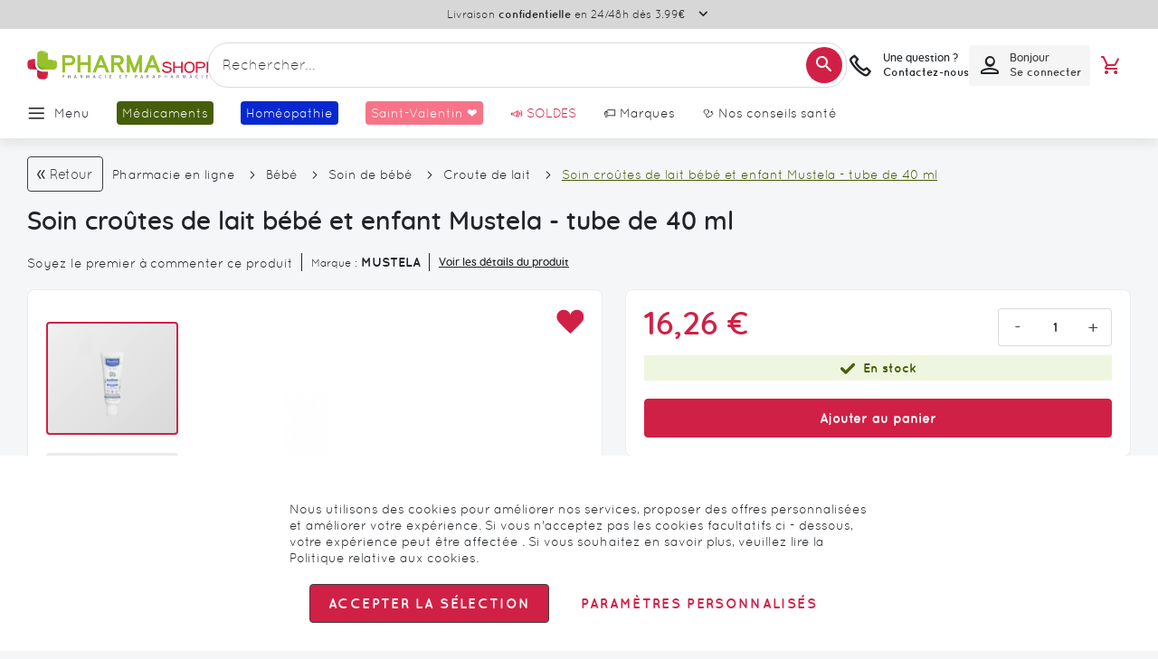

--- FILE ---
content_type: text/html; charset=utf-8
request_url: https://www.google.com/recaptcha/api2/anchor?ar=1&k=6Lcj5tspAAAAAPyhpoFW0uBiiWXkVfV1WfJwTwSw&co=aHR0cHM6Ly93d3cucGhhcm1hc2hvcGkuY29tOjQ0Mw..&hl=en&v=N67nZn4AqZkNcbeMu4prBgzg&theme=light&size=invisible&badge=bottomleft&anchor-ms=20000&execute-ms=30000&cb=v19gyhre7mmc
body_size: 48734
content:
<!DOCTYPE HTML><html dir="ltr" lang="en"><head><meta http-equiv="Content-Type" content="text/html; charset=UTF-8">
<meta http-equiv="X-UA-Compatible" content="IE=edge">
<title>reCAPTCHA</title>
<style type="text/css">
/* cyrillic-ext */
@font-face {
  font-family: 'Roboto';
  font-style: normal;
  font-weight: 400;
  font-stretch: 100%;
  src: url(//fonts.gstatic.com/s/roboto/v48/KFO7CnqEu92Fr1ME7kSn66aGLdTylUAMa3GUBHMdazTgWw.woff2) format('woff2');
  unicode-range: U+0460-052F, U+1C80-1C8A, U+20B4, U+2DE0-2DFF, U+A640-A69F, U+FE2E-FE2F;
}
/* cyrillic */
@font-face {
  font-family: 'Roboto';
  font-style: normal;
  font-weight: 400;
  font-stretch: 100%;
  src: url(//fonts.gstatic.com/s/roboto/v48/KFO7CnqEu92Fr1ME7kSn66aGLdTylUAMa3iUBHMdazTgWw.woff2) format('woff2');
  unicode-range: U+0301, U+0400-045F, U+0490-0491, U+04B0-04B1, U+2116;
}
/* greek-ext */
@font-face {
  font-family: 'Roboto';
  font-style: normal;
  font-weight: 400;
  font-stretch: 100%;
  src: url(//fonts.gstatic.com/s/roboto/v48/KFO7CnqEu92Fr1ME7kSn66aGLdTylUAMa3CUBHMdazTgWw.woff2) format('woff2');
  unicode-range: U+1F00-1FFF;
}
/* greek */
@font-face {
  font-family: 'Roboto';
  font-style: normal;
  font-weight: 400;
  font-stretch: 100%;
  src: url(//fonts.gstatic.com/s/roboto/v48/KFO7CnqEu92Fr1ME7kSn66aGLdTylUAMa3-UBHMdazTgWw.woff2) format('woff2');
  unicode-range: U+0370-0377, U+037A-037F, U+0384-038A, U+038C, U+038E-03A1, U+03A3-03FF;
}
/* math */
@font-face {
  font-family: 'Roboto';
  font-style: normal;
  font-weight: 400;
  font-stretch: 100%;
  src: url(//fonts.gstatic.com/s/roboto/v48/KFO7CnqEu92Fr1ME7kSn66aGLdTylUAMawCUBHMdazTgWw.woff2) format('woff2');
  unicode-range: U+0302-0303, U+0305, U+0307-0308, U+0310, U+0312, U+0315, U+031A, U+0326-0327, U+032C, U+032F-0330, U+0332-0333, U+0338, U+033A, U+0346, U+034D, U+0391-03A1, U+03A3-03A9, U+03B1-03C9, U+03D1, U+03D5-03D6, U+03F0-03F1, U+03F4-03F5, U+2016-2017, U+2034-2038, U+203C, U+2040, U+2043, U+2047, U+2050, U+2057, U+205F, U+2070-2071, U+2074-208E, U+2090-209C, U+20D0-20DC, U+20E1, U+20E5-20EF, U+2100-2112, U+2114-2115, U+2117-2121, U+2123-214F, U+2190, U+2192, U+2194-21AE, U+21B0-21E5, U+21F1-21F2, U+21F4-2211, U+2213-2214, U+2216-22FF, U+2308-230B, U+2310, U+2319, U+231C-2321, U+2336-237A, U+237C, U+2395, U+239B-23B7, U+23D0, U+23DC-23E1, U+2474-2475, U+25AF, U+25B3, U+25B7, U+25BD, U+25C1, U+25CA, U+25CC, U+25FB, U+266D-266F, U+27C0-27FF, U+2900-2AFF, U+2B0E-2B11, U+2B30-2B4C, U+2BFE, U+3030, U+FF5B, U+FF5D, U+1D400-1D7FF, U+1EE00-1EEFF;
}
/* symbols */
@font-face {
  font-family: 'Roboto';
  font-style: normal;
  font-weight: 400;
  font-stretch: 100%;
  src: url(//fonts.gstatic.com/s/roboto/v48/KFO7CnqEu92Fr1ME7kSn66aGLdTylUAMaxKUBHMdazTgWw.woff2) format('woff2');
  unicode-range: U+0001-000C, U+000E-001F, U+007F-009F, U+20DD-20E0, U+20E2-20E4, U+2150-218F, U+2190, U+2192, U+2194-2199, U+21AF, U+21E6-21F0, U+21F3, U+2218-2219, U+2299, U+22C4-22C6, U+2300-243F, U+2440-244A, U+2460-24FF, U+25A0-27BF, U+2800-28FF, U+2921-2922, U+2981, U+29BF, U+29EB, U+2B00-2BFF, U+4DC0-4DFF, U+FFF9-FFFB, U+10140-1018E, U+10190-1019C, U+101A0, U+101D0-101FD, U+102E0-102FB, U+10E60-10E7E, U+1D2C0-1D2D3, U+1D2E0-1D37F, U+1F000-1F0FF, U+1F100-1F1AD, U+1F1E6-1F1FF, U+1F30D-1F30F, U+1F315, U+1F31C, U+1F31E, U+1F320-1F32C, U+1F336, U+1F378, U+1F37D, U+1F382, U+1F393-1F39F, U+1F3A7-1F3A8, U+1F3AC-1F3AF, U+1F3C2, U+1F3C4-1F3C6, U+1F3CA-1F3CE, U+1F3D4-1F3E0, U+1F3ED, U+1F3F1-1F3F3, U+1F3F5-1F3F7, U+1F408, U+1F415, U+1F41F, U+1F426, U+1F43F, U+1F441-1F442, U+1F444, U+1F446-1F449, U+1F44C-1F44E, U+1F453, U+1F46A, U+1F47D, U+1F4A3, U+1F4B0, U+1F4B3, U+1F4B9, U+1F4BB, U+1F4BF, U+1F4C8-1F4CB, U+1F4D6, U+1F4DA, U+1F4DF, U+1F4E3-1F4E6, U+1F4EA-1F4ED, U+1F4F7, U+1F4F9-1F4FB, U+1F4FD-1F4FE, U+1F503, U+1F507-1F50B, U+1F50D, U+1F512-1F513, U+1F53E-1F54A, U+1F54F-1F5FA, U+1F610, U+1F650-1F67F, U+1F687, U+1F68D, U+1F691, U+1F694, U+1F698, U+1F6AD, U+1F6B2, U+1F6B9-1F6BA, U+1F6BC, U+1F6C6-1F6CF, U+1F6D3-1F6D7, U+1F6E0-1F6EA, U+1F6F0-1F6F3, U+1F6F7-1F6FC, U+1F700-1F7FF, U+1F800-1F80B, U+1F810-1F847, U+1F850-1F859, U+1F860-1F887, U+1F890-1F8AD, U+1F8B0-1F8BB, U+1F8C0-1F8C1, U+1F900-1F90B, U+1F93B, U+1F946, U+1F984, U+1F996, U+1F9E9, U+1FA00-1FA6F, U+1FA70-1FA7C, U+1FA80-1FA89, U+1FA8F-1FAC6, U+1FACE-1FADC, U+1FADF-1FAE9, U+1FAF0-1FAF8, U+1FB00-1FBFF;
}
/* vietnamese */
@font-face {
  font-family: 'Roboto';
  font-style: normal;
  font-weight: 400;
  font-stretch: 100%;
  src: url(//fonts.gstatic.com/s/roboto/v48/KFO7CnqEu92Fr1ME7kSn66aGLdTylUAMa3OUBHMdazTgWw.woff2) format('woff2');
  unicode-range: U+0102-0103, U+0110-0111, U+0128-0129, U+0168-0169, U+01A0-01A1, U+01AF-01B0, U+0300-0301, U+0303-0304, U+0308-0309, U+0323, U+0329, U+1EA0-1EF9, U+20AB;
}
/* latin-ext */
@font-face {
  font-family: 'Roboto';
  font-style: normal;
  font-weight: 400;
  font-stretch: 100%;
  src: url(//fonts.gstatic.com/s/roboto/v48/KFO7CnqEu92Fr1ME7kSn66aGLdTylUAMa3KUBHMdazTgWw.woff2) format('woff2');
  unicode-range: U+0100-02BA, U+02BD-02C5, U+02C7-02CC, U+02CE-02D7, U+02DD-02FF, U+0304, U+0308, U+0329, U+1D00-1DBF, U+1E00-1E9F, U+1EF2-1EFF, U+2020, U+20A0-20AB, U+20AD-20C0, U+2113, U+2C60-2C7F, U+A720-A7FF;
}
/* latin */
@font-face {
  font-family: 'Roboto';
  font-style: normal;
  font-weight: 400;
  font-stretch: 100%;
  src: url(//fonts.gstatic.com/s/roboto/v48/KFO7CnqEu92Fr1ME7kSn66aGLdTylUAMa3yUBHMdazQ.woff2) format('woff2');
  unicode-range: U+0000-00FF, U+0131, U+0152-0153, U+02BB-02BC, U+02C6, U+02DA, U+02DC, U+0304, U+0308, U+0329, U+2000-206F, U+20AC, U+2122, U+2191, U+2193, U+2212, U+2215, U+FEFF, U+FFFD;
}
/* cyrillic-ext */
@font-face {
  font-family: 'Roboto';
  font-style: normal;
  font-weight: 500;
  font-stretch: 100%;
  src: url(//fonts.gstatic.com/s/roboto/v48/KFO7CnqEu92Fr1ME7kSn66aGLdTylUAMa3GUBHMdazTgWw.woff2) format('woff2');
  unicode-range: U+0460-052F, U+1C80-1C8A, U+20B4, U+2DE0-2DFF, U+A640-A69F, U+FE2E-FE2F;
}
/* cyrillic */
@font-face {
  font-family: 'Roboto';
  font-style: normal;
  font-weight: 500;
  font-stretch: 100%;
  src: url(//fonts.gstatic.com/s/roboto/v48/KFO7CnqEu92Fr1ME7kSn66aGLdTylUAMa3iUBHMdazTgWw.woff2) format('woff2');
  unicode-range: U+0301, U+0400-045F, U+0490-0491, U+04B0-04B1, U+2116;
}
/* greek-ext */
@font-face {
  font-family: 'Roboto';
  font-style: normal;
  font-weight: 500;
  font-stretch: 100%;
  src: url(//fonts.gstatic.com/s/roboto/v48/KFO7CnqEu92Fr1ME7kSn66aGLdTylUAMa3CUBHMdazTgWw.woff2) format('woff2');
  unicode-range: U+1F00-1FFF;
}
/* greek */
@font-face {
  font-family: 'Roboto';
  font-style: normal;
  font-weight: 500;
  font-stretch: 100%;
  src: url(//fonts.gstatic.com/s/roboto/v48/KFO7CnqEu92Fr1ME7kSn66aGLdTylUAMa3-UBHMdazTgWw.woff2) format('woff2');
  unicode-range: U+0370-0377, U+037A-037F, U+0384-038A, U+038C, U+038E-03A1, U+03A3-03FF;
}
/* math */
@font-face {
  font-family: 'Roboto';
  font-style: normal;
  font-weight: 500;
  font-stretch: 100%;
  src: url(//fonts.gstatic.com/s/roboto/v48/KFO7CnqEu92Fr1ME7kSn66aGLdTylUAMawCUBHMdazTgWw.woff2) format('woff2');
  unicode-range: U+0302-0303, U+0305, U+0307-0308, U+0310, U+0312, U+0315, U+031A, U+0326-0327, U+032C, U+032F-0330, U+0332-0333, U+0338, U+033A, U+0346, U+034D, U+0391-03A1, U+03A3-03A9, U+03B1-03C9, U+03D1, U+03D5-03D6, U+03F0-03F1, U+03F4-03F5, U+2016-2017, U+2034-2038, U+203C, U+2040, U+2043, U+2047, U+2050, U+2057, U+205F, U+2070-2071, U+2074-208E, U+2090-209C, U+20D0-20DC, U+20E1, U+20E5-20EF, U+2100-2112, U+2114-2115, U+2117-2121, U+2123-214F, U+2190, U+2192, U+2194-21AE, U+21B0-21E5, U+21F1-21F2, U+21F4-2211, U+2213-2214, U+2216-22FF, U+2308-230B, U+2310, U+2319, U+231C-2321, U+2336-237A, U+237C, U+2395, U+239B-23B7, U+23D0, U+23DC-23E1, U+2474-2475, U+25AF, U+25B3, U+25B7, U+25BD, U+25C1, U+25CA, U+25CC, U+25FB, U+266D-266F, U+27C0-27FF, U+2900-2AFF, U+2B0E-2B11, U+2B30-2B4C, U+2BFE, U+3030, U+FF5B, U+FF5D, U+1D400-1D7FF, U+1EE00-1EEFF;
}
/* symbols */
@font-face {
  font-family: 'Roboto';
  font-style: normal;
  font-weight: 500;
  font-stretch: 100%;
  src: url(//fonts.gstatic.com/s/roboto/v48/KFO7CnqEu92Fr1ME7kSn66aGLdTylUAMaxKUBHMdazTgWw.woff2) format('woff2');
  unicode-range: U+0001-000C, U+000E-001F, U+007F-009F, U+20DD-20E0, U+20E2-20E4, U+2150-218F, U+2190, U+2192, U+2194-2199, U+21AF, U+21E6-21F0, U+21F3, U+2218-2219, U+2299, U+22C4-22C6, U+2300-243F, U+2440-244A, U+2460-24FF, U+25A0-27BF, U+2800-28FF, U+2921-2922, U+2981, U+29BF, U+29EB, U+2B00-2BFF, U+4DC0-4DFF, U+FFF9-FFFB, U+10140-1018E, U+10190-1019C, U+101A0, U+101D0-101FD, U+102E0-102FB, U+10E60-10E7E, U+1D2C0-1D2D3, U+1D2E0-1D37F, U+1F000-1F0FF, U+1F100-1F1AD, U+1F1E6-1F1FF, U+1F30D-1F30F, U+1F315, U+1F31C, U+1F31E, U+1F320-1F32C, U+1F336, U+1F378, U+1F37D, U+1F382, U+1F393-1F39F, U+1F3A7-1F3A8, U+1F3AC-1F3AF, U+1F3C2, U+1F3C4-1F3C6, U+1F3CA-1F3CE, U+1F3D4-1F3E0, U+1F3ED, U+1F3F1-1F3F3, U+1F3F5-1F3F7, U+1F408, U+1F415, U+1F41F, U+1F426, U+1F43F, U+1F441-1F442, U+1F444, U+1F446-1F449, U+1F44C-1F44E, U+1F453, U+1F46A, U+1F47D, U+1F4A3, U+1F4B0, U+1F4B3, U+1F4B9, U+1F4BB, U+1F4BF, U+1F4C8-1F4CB, U+1F4D6, U+1F4DA, U+1F4DF, U+1F4E3-1F4E6, U+1F4EA-1F4ED, U+1F4F7, U+1F4F9-1F4FB, U+1F4FD-1F4FE, U+1F503, U+1F507-1F50B, U+1F50D, U+1F512-1F513, U+1F53E-1F54A, U+1F54F-1F5FA, U+1F610, U+1F650-1F67F, U+1F687, U+1F68D, U+1F691, U+1F694, U+1F698, U+1F6AD, U+1F6B2, U+1F6B9-1F6BA, U+1F6BC, U+1F6C6-1F6CF, U+1F6D3-1F6D7, U+1F6E0-1F6EA, U+1F6F0-1F6F3, U+1F6F7-1F6FC, U+1F700-1F7FF, U+1F800-1F80B, U+1F810-1F847, U+1F850-1F859, U+1F860-1F887, U+1F890-1F8AD, U+1F8B0-1F8BB, U+1F8C0-1F8C1, U+1F900-1F90B, U+1F93B, U+1F946, U+1F984, U+1F996, U+1F9E9, U+1FA00-1FA6F, U+1FA70-1FA7C, U+1FA80-1FA89, U+1FA8F-1FAC6, U+1FACE-1FADC, U+1FADF-1FAE9, U+1FAF0-1FAF8, U+1FB00-1FBFF;
}
/* vietnamese */
@font-face {
  font-family: 'Roboto';
  font-style: normal;
  font-weight: 500;
  font-stretch: 100%;
  src: url(//fonts.gstatic.com/s/roboto/v48/KFO7CnqEu92Fr1ME7kSn66aGLdTylUAMa3OUBHMdazTgWw.woff2) format('woff2');
  unicode-range: U+0102-0103, U+0110-0111, U+0128-0129, U+0168-0169, U+01A0-01A1, U+01AF-01B0, U+0300-0301, U+0303-0304, U+0308-0309, U+0323, U+0329, U+1EA0-1EF9, U+20AB;
}
/* latin-ext */
@font-face {
  font-family: 'Roboto';
  font-style: normal;
  font-weight: 500;
  font-stretch: 100%;
  src: url(//fonts.gstatic.com/s/roboto/v48/KFO7CnqEu92Fr1ME7kSn66aGLdTylUAMa3KUBHMdazTgWw.woff2) format('woff2');
  unicode-range: U+0100-02BA, U+02BD-02C5, U+02C7-02CC, U+02CE-02D7, U+02DD-02FF, U+0304, U+0308, U+0329, U+1D00-1DBF, U+1E00-1E9F, U+1EF2-1EFF, U+2020, U+20A0-20AB, U+20AD-20C0, U+2113, U+2C60-2C7F, U+A720-A7FF;
}
/* latin */
@font-face {
  font-family: 'Roboto';
  font-style: normal;
  font-weight: 500;
  font-stretch: 100%;
  src: url(//fonts.gstatic.com/s/roboto/v48/KFO7CnqEu92Fr1ME7kSn66aGLdTylUAMa3yUBHMdazQ.woff2) format('woff2');
  unicode-range: U+0000-00FF, U+0131, U+0152-0153, U+02BB-02BC, U+02C6, U+02DA, U+02DC, U+0304, U+0308, U+0329, U+2000-206F, U+20AC, U+2122, U+2191, U+2193, U+2212, U+2215, U+FEFF, U+FFFD;
}
/* cyrillic-ext */
@font-face {
  font-family: 'Roboto';
  font-style: normal;
  font-weight: 900;
  font-stretch: 100%;
  src: url(//fonts.gstatic.com/s/roboto/v48/KFO7CnqEu92Fr1ME7kSn66aGLdTylUAMa3GUBHMdazTgWw.woff2) format('woff2');
  unicode-range: U+0460-052F, U+1C80-1C8A, U+20B4, U+2DE0-2DFF, U+A640-A69F, U+FE2E-FE2F;
}
/* cyrillic */
@font-face {
  font-family: 'Roboto';
  font-style: normal;
  font-weight: 900;
  font-stretch: 100%;
  src: url(//fonts.gstatic.com/s/roboto/v48/KFO7CnqEu92Fr1ME7kSn66aGLdTylUAMa3iUBHMdazTgWw.woff2) format('woff2');
  unicode-range: U+0301, U+0400-045F, U+0490-0491, U+04B0-04B1, U+2116;
}
/* greek-ext */
@font-face {
  font-family: 'Roboto';
  font-style: normal;
  font-weight: 900;
  font-stretch: 100%;
  src: url(//fonts.gstatic.com/s/roboto/v48/KFO7CnqEu92Fr1ME7kSn66aGLdTylUAMa3CUBHMdazTgWw.woff2) format('woff2');
  unicode-range: U+1F00-1FFF;
}
/* greek */
@font-face {
  font-family: 'Roboto';
  font-style: normal;
  font-weight: 900;
  font-stretch: 100%;
  src: url(//fonts.gstatic.com/s/roboto/v48/KFO7CnqEu92Fr1ME7kSn66aGLdTylUAMa3-UBHMdazTgWw.woff2) format('woff2');
  unicode-range: U+0370-0377, U+037A-037F, U+0384-038A, U+038C, U+038E-03A1, U+03A3-03FF;
}
/* math */
@font-face {
  font-family: 'Roboto';
  font-style: normal;
  font-weight: 900;
  font-stretch: 100%;
  src: url(//fonts.gstatic.com/s/roboto/v48/KFO7CnqEu92Fr1ME7kSn66aGLdTylUAMawCUBHMdazTgWw.woff2) format('woff2');
  unicode-range: U+0302-0303, U+0305, U+0307-0308, U+0310, U+0312, U+0315, U+031A, U+0326-0327, U+032C, U+032F-0330, U+0332-0333, U+0338, U+033A, U+0346, U+034D, U+0391-03A1, U+03A3-03A9, U+03B1-03C9, U+03D1, U+03D5-03D6, U+03F0-03F1, U+03F4-03F5, U+2016-2017, U+2034-2038, U+203C, U+2040, U+2043, U+2047, U+2050, U+2057, U+205F, U+2070-2071, U+2074-208E, U+2090-209C, U+20D0-20DC, U+20E1, U+20E5-20EF, U+2100-2112, U+2114-2115, U+2117-2121, U+2123-214F, U+2190, U+2192, U+2194-21AE, U+21B0-21E5, U+21F1-21F2, U+21F4-2211, U+2213-2214, U+2216-22FF, U+2308-230B, U+2310, U+2319, U+231C-2321, U+2336-237A, U+237C, U+2395, U+239B-23B7, U+23D0, U+23DC-23E1, U+2474-2475, U+25AF, U+25B3, U+25B7, U+25BD, U+25C1, U+25CA, U+25CC, U+25FB, U+266D-266F, U+27C0-27FF, U+2900-2AFF, U+2B0E-2B11, U+2B30-2B4C, U+2BFE, U+3030, U+FF5B, U+FF5D, U+1D400-1D7FF, U+1EE00-1EEFF;
}
/* symbols */
@font-face {
  font-family: 'Roboto';
  font-style: normal;
  font-weight: 900;
  font-stretch: 100%;
  src: url(//fonts.gstatic.com/s/roboto/v48/KFO7CnqEu92Fr1ME7kSn66aGLdTylUAMaxKUBHMdazTgWw.woff2) format('woff2');
  unicode-range: U+0001-000C, U+000E-001F, U+007F-009F, U+20DD-20E0, U+20E2-20E4, U+2150-218F, U+2190, U+2192, U+2194-2199, U+21AF, U+21E6-21F0, U+21F3, U+2218-2219, U+2299, U+22C4-22C6, U+2300-243F, U+2440-244A, U+2460-24FF, U+25A0-27BF, U+2800-28FF, U+2921-2922, U+2981, U+29BF, U+29EB, U+2B00-2BFF, U+4DC0-4DFF, U+FFF9-FFFB, U+10140-1018E, U+10190-1019C, U+101A0, U+101D0-101FD, U+102E0-102FB, U+10E60-10E7E, U+1D2C0-1D2D3, U+1D2E0-1D37F, U+1F000-1F0FF, U+1F100-1F1AD, U+1F1E6-1F1FF, U+1F30D-1F30F, U+1F315, U+1F31C, U+1F31E, U+1F320-1F32C, U+1F336, U+1F378, U+1F37D, U+1F382, U+1F393-1F39F, U+1F3A7-1F3A8, U+1F3AC-1F3AF, U+1F3C2, U+1F3C4-1F3C6, U+1F3CA-1F3CE, U+1F3D4-1F3E0, U+1F3ED, U+1F3F1-1F3F3, U+1F3F5-1F3F7, U+1F408, U+1F415, U+1F41F, U+1F426, U+1F43F, U+1F441-1F442, U+1F444, U+1F446-1F449, U+1F44C-1F44E, U+1F453, U+1F46A, U+1F47D, U+1F4A3, U+1F4B0, U+1F4B3, U+1F4B9, U+1F4BB, U+1F4BF, U+1F4C8-1F4CB, U+1F4D6, U+1F4DA, U+1F4DF, U+1F4E3-1F4E6, U+1F4EA-1F4ED, U+1F4F7, U+1F4F9-1F4FB, U+1F4FD-1F4FE, U+1F503, U+1F507-1F50B, U+1F50D, U+1F512-1F513, U+1F53E-1F54A, U+1F54F-1F5FA, U+1F610, U+1F650-1F67F, U+1F687, U+1F68D, U+1F691, U+1F694, U+1F698, U+1F6AD, U+1F6B2, U+1F6B9-1F6BA, U+1F6BC, U+1F6C6-1F6CF, U+1F6D3-1F6D7, U+1F6E0-1F6EA, U+1F6F0-1F6F3, U+1F6F7-1F6FC, U+1F700-1F7FF, U+1F800-1F80B, U+1F810-1F847, U+1F850-1F859, U+1F860-1F887, U+1F890-1F8AD, U+1F8B0-1F8BB, U+1F8C0-1F8C1, U+1F900-1F90B, U+1F93B, U+1F946, U+1F984, U+1F996, U+1F9E9, U+1FA00-1FA6F, U+1FA70-1FA7C, U+1FA80-1FA89, U+1FA8F-1FAC6, U+1FACE-1FADC, U+1FADF-1FAE9, U+1FAF0-1FAF8, U+1FB00-1FBFF;
}
/* vietnamese */
@font-face {
  font-family: 'Roboto';
  font-style: normal;
  font-weight: 900;
  font-stretch: 100%;
  src: url(//fonts.gstatic.com/s/roboto/v48/KFO7CnqEu92Fr1ME7kSn66aGLdTylUAMa3OUBHMdazTgWw.woff2) format('woff2');
  unicode-range: U+0102-0103, U+0110-0111, U+0128-0129, U+0168-0169, U+01A0-01A1, U+01AF-01B0, U+0300-0301, U+0303-0304, U+0308-0309, U+0323, U+0329, U+1EA0-1EF9, U+20AB;
}
/* latin-ext */
@font-face {
  font-family: 'Roboto';
  font-style: normal;
  font-weight: 900;
  font-stretch: 100%;
  src: url(//fonts.gstatic.com/s/roboto/v48/KFO7CnqEu92Fr1ME7kSn66aGLdTylUAMa3KUBHMdazTgWw.woff2) format('woff2');
  unicode-range: U+0100-02BA, U+02BD-02C5, U+02C7-02CC, U+02CE-02D7, U+02DD-02FF, U+0304, U+0308, U+0329, U+1D00-1DBF, U+1E00-1E9F, U+1EF2-1EFF, U+2020, U+20A0-20AB, U+20AD-20C0, U+2113, U+2C60-2C7F, U+A720-A7FF;
}
/* latin */
@font-face {
  font-family: 'Roboto';
  font-style: normal;
  font-weight: 900;
  font-stretch: 100%;
  src: url(//fonts.gstatic.com/s/roboto/v48/KFO7CnqEu92Fr1ME7kSn66aGLdTylUAMa3yUBHMdazQ.woff2) format('woff2');
  unicode-range: U+0000-00FF, U+0131, U+0152-0153, U+02BB-02BC, U+02C6, U+02DA, U+02DC, U+0304, U+0308, U+0329, U+2000-206F, U+20AC, U+2122, U+2191, U+2193, U+2212, U+2215, U+FEFF, U+FFFD;
}

</style>
<link rel="stylesheet" type="text/css" href="https://www.gstatic.com/recaptcha/releases/N67nZn4AqZkNcbeMu4prBgzg/styles__ltr.css">
<script nonce="DbteXBFvaX2uNHOb6-U4-w" type="text/javascript">window['__recaptcha_api'] = 'https://www.google.com/recaptcha/api2/';</script>
<script type="text/javascript" src="https://www.gstatic.com/recaptcha/releases/N67nZn4AqZkNcbeMu4prBgzg/recaptcha__en.js" nonce="DbteXBFvaX2uNHOb6-U4-w">
      
    </script></head>
<body><div id="rc-anchor-alert" class="rc-anchor-alert"></div>
<input type="hidden" id="recaptcha-token" value="[base64]">
<script type="text/javascript" nonce="DbteXBFvaX2uNHOb6-U4-w">
      recaptcha.anchor.Main.init("[\x22ainput\x22,[\x22bgdata\x22,\x22\x22,\[base64]/[base64]/[base64]/MjU1OlQ/NToyKSlyZXR1cm4gZmFsc2U7cmV0dXJuISgoYSg0MyxXLChZPWUoKFcuQkI9ZCxUKT83MDo0MyxXKSxXLk4pKSxXKS5sLnB1c2goW0RhLFksVD9kKzE6ZCxXLlgsVy5qXSksVy5MPW5sLDApfSxubD1GLnJlcXVlc3RJZGxlQ2FsbGJhY2s/[base64]/[base64]/[base64]/[base64]/WVtTKytdPVc6KFc8MjA0OD9ZW1MrK109Vz4+NnwxOTI6KChXJjY0NTEyKT09NTUyOTYmJmQrMTxULmxlbmd0aCYmKFQuY2hhckNvZGVBdChkKzEpJjY0NTEyKT09NTYzMjA/[base64]/[base64]/[base64]/[base64]/bmV3IGdbWl0oTFswXSk6RD09Mj9uZXcgZ1taXShMWzBdLExbMV0pOkQ9PTM/bmV3IGdbWl0oTFswXSxMWzFdLExbMl0pOkQ9PTQ/[base64]/[base64]\x22,\[base64]\\u003d\\u003d\x22,\x22ZBIHfcK7AFLCq2kwwo0ENMORw40GwrN5JXRIHQYyw5UjM8Kdw77DqT8fWwLCgMKqan7CpsOkw610JRpSJk7Dg0jCksKJw43DtsKKEsO7w40Iw7jCm8KxI8ONfsOgA11gw5JqMsOJwoFvw5vChlnCkMKbN8Kawp/Cg2jDmUjCvsKPb3pVwrItYzrCumzDmQDCqcKWJDRjwqfDiFPCvcOTw6nDhcKZFR8Re8Ojwr7CnyzDicKLMWlXw74cwo3DuU3DrghcCsO5w6nClsObIEvDucKmXDnDkcOnUyjCrsO9WVnCl3UqPMKLVMObwpHCtcK4woTCulrDo8KZwo1dccOlwod/wrnCinXCjS/DncKfFyLCoArCucOjMELDjcOEw6nCqnluPsO4diXDlsKCeMOpZMK8w64OwoF+wprCkcKhworCr8KEwposwrPCl8Opwr/DkkPDpFdZAjpCZh5Gw4RhDcO7wq9HwrbDl3QAJ2jCg24ww6UXwqd3w7TDlQvCl28Ww5bCm3sywrjDjTrDn01HwrdWw4ISw7AdREjCp8KlRMO2wobCucOnwpJLwqV8UgwMbSZwVG/CrQEQWMOfw6jCmz4bBQrDlTw+SMKOw6zDnMK1V8OKw75yw40IwoXChyxzw5RaAgJ2XR98L8ORMsOowrBywpvDgcKvwqhaJcK+wq5+CcOuwpwWMT4MwpJww6HCrcODLMOewr7DhcOTw77Cm8OceV8kJCDCkTVAMsONwpLDtx/DlyrDqjDCq8OjwoM6Py3DmnPDqMKlQcOuw4M+w5Ymw6TCrsO7wq5zUB3Cpw9KewkcwofDvcKDFsOZwqjChz5ZwqYZAzfDtcOoQMOqPsKCesKDw7PConFbw4fCpsKqwr5HwrbCuUnDmcKYcMO2w5x1wqjCmyfCm1pbdxDCgsKHw5JkUE/[base64]/fTzDusK3wqPDijHCsAbDjcOGJ0HCncOQeGjDvMKzw7oBwoHCjglYwqDCuVHDhC/Dl8Odw7zDl2IEw5/[base64]/Dv8KKwqPDvi0qJ8OzTcKBJm/[base64]/[base64]/CmsO3CXrDo2cydcKIw4weI8Oqw67Cviclw4XCscKqMAFFwqc2CcO0DsK1wqJRLGLDumdORcOKB07Cq8KLH8OHakbDgVfDmMOzeBEnw7lcwq3ChwHDmx3CswjDhsKIwqDDtcODHMOjwqkdOcO7w609wo9EdcKyOQ/[base64]/CmMKGW8KWwrdPK8KcwoVBwrHCrsK2J8OjKnrDkSwDbsK4w4U7wp1Zw5p3w4R9wpTCqhVfdcKJCsOvwpYzwqzDmsOtSMKMYSjDicKDw7LCs8KNwpkQAcKpw4nCvjAuFcKnwrAOb0ZhWcOjwrt6PgFuwroGwpJBwpLDisKRw6dRw5ljw6DCkgxHcMKQw5/CqcKnw7fDvSrCs8KDGUs9w5kROMKkw61MCHfCrE3CnXRfwqLDowTDklXCkMKcUcKOwp9MwqLClmTCoWLDocKkLy/DqMOeU8Kzw6nDv1lCDVrCpsOWQ1/ClXZ6w6zDosK5UH/Du8Kfwp84woY2J8KfdcKTJGzCoDbDlxkTw5UDUX/Ck8OKw6HCm8OxwqXCp8O4w6YxwrFmwqHCkMKNwrPCucOywqcQw5PCsC/CoUUnw5HDsMKMw5rDv8OdwrnDm8K9F2XCssKNWUJVdMKIKsO/C0/CiMOWwqoaw6jDpsOTw47CiEpHbsK3QMKPw7bCi8O+KDXCsUV8w4LDucKgwqzDmsKNwpZ/w5IlwrTDgMOgw4HDo8KuIMKjYRTDscKRVcKXb0TDgsK2F17Ck8KYRFHChMO7YMOHN8Oqwoo6wqkxw7lkw6rCvDPCvMKWUMKMw6/DqivDpi8WMiHCi3U7cUvDhDbDjkPDqy/DvsKCw6hjw7LCi8OYwqAOw6Y/QFIMwpQDOMOcRsOLAcKnwqEBw6UTw5nCiz/DlsKrCsKKwq3CpMORw4NDXSrCn2TCucOswpbDsCEOSSdfw5AuDsKWwqdeU8O/woRzwrBPDcOgPxAcworDusKFHsO2w6BWYS3CixrCuRXCuHQjahDCsEDDj8OJbmsww499wqbCjkhqSRUqZMKrLS/Cv8OoQ8ONw5JafcOMwok1w6rDs8KWw5Etw7JOwpAJbMOHwrEcNhnDjGdzwpk3wq/ChcOHHg40TsONKCXDlWvCoyxMMB0TwrB4wqjChCvCpgDDlVt/wqfClXnDgU5qwokHwrvCsCjDtMKUw5c6BGQwHcK/wojCiMOmw6vDuMOYwrjCnkcUaMOCw45nw4jDtcK8dRZZwrvDqRMQPsOtwqHCisOgGcKiwp43dcKOLsKHaDR/w444WcOSw5XDsBbCl8OVbTorTCMewqDCvx0KwqrDoRILRcKYwr0jFcKQwpTCkgjDmsOewqzDrUxMABPDgcKxG1/Do2h4OxvDjMO6wpHDp8ORwqjCqh3DmMKYDw/CvMOMw4k+wq/CpWtpw6BdBMK1TcKuwoHDkcKjYFhUw7TDgVQjTCZyT8K3w6huMMO7woPChV7DgS5/TcOARR/DpMKmw4nDo8OuwprCumdCeFwJSCR8O8KZw7ZYSX3DksKECMKMYTzCrx/[base64]/SMOQXMOrwowbNMOlwqPCpcOfajbCjgAawq/CjnccwpMew7HDr8KQwqgJM8OxwpXDn2HCrT3DtMORBH1RQcOuw7TDjcKQN0Fpw4DDkMKxwotlbMObw5PDtgtww5zDklQswr/[base64]/CnkVxwobCi8KzBMKCwrBRwq94wqUUwrcNwp/DgGvCvErDgzPDnArClz9oOsOPJ8K1alnDgB/DiRoAOsKNwrfCssKRw6czQMK/HcOTwpnCmcK3DmnDj8OYwrYfwp1fw5LCkMKzcQjCp8KpC8Oew6DCscK/woZTwpASCXLDnsKwP3TCnQ7Cs24Od2FcfMKTw5jDtWVhDnnDmcK8N8OKNsOiFhgUFlwNLVLClkjDkMOpwo/Cn8Ksw6hVw7PDijPCny3ChzvCvMOKw4PCssO8woIwwpMmKjhSZUtfw5zCm2zDvTDCiz/[base64]/[base64]/Cn8Oiw4IZw6szH1k4w7PCm8O6wpfCjEnDsMOlw4wMF8OPG2EiK35xw4rDly7CmsKkWsKwwoM0w55jw4p/V2TCtlx0ImNFfFbDgTjDvcOXwoU6woTClcOreMKJw5oiw63DlF7DlwjDjyxXdHBnWMODEWg4woTCm1FPNsKXwrB3UWDCrnRhw5tPw7JTfHnDthEswoHDuMKIwqoqCMKvw4NXax/DondWM2ABwoLDt8KVF006w6vCq8OvwpPCgcKlEMKHw6/CgsOTw7VXwrHCk8Oaw6ttwqXCmMOuw7/[base64]/CmWEsw7sow4wPw5ZHwrHCpWjDmi8lwovDhRnCr8OPelYOw6Nbw4Azw7MQEcKIwoksOcKTwozCgcK1ZMKFLiVNw7PDicKdZhAvG1fCncOowo/DnzvDoyTCn8KmZjjDn8OFw5zCuCw5KsOTwrI+EHUXccK4wofDoRXDhU87wrINeMKMRBddwoXDg8KMFHMHHgzCrMKYTmHCsQPDm8K6TsOCBnwpwoQJQcKKwrvDqjlKAMOQAcKDCHTCvsOmwolfw7PDpWHDjMKIwoY0bGo7wpLDtMOwwo1vw5tzJMObFghBwq/CnMONOGfCrTXCmwAEVsOzwoYHT8OARyFvw6nDoF1wRsOlCsOkwoPDosKVC8Kswo3CmWrCgMOYG08jcgplZW7DnDbDqsKqGsKZJsOZTHrDn00udgIIRcO+w6gSwq/DqC5LW2RjMcKAwrkYeTpzYSw/w6dowoNwcFRWUcKjwppQw74Qe0BzE3teIirCgsOYKzsrwovCqMKJC8K2EFbDoyTCqkQ6dV/[base64]/w63Dpl15wo/Ci8OZAynCssOnw7JKw6nCrGpowohiwrQuwqkzw7fDtsKuS8OFwqM3wqkDFcKyI8OpcTfCoVrCm8OoVMKIfsK2w4EXw6h8E8OIw7gkwrRVw5E0IMKdw7HCpMO0UlUbw4w9wqPDn8OuPsOUw6bCscKBwphfw7zDosKTw4TDlMOfFCI1wq1/w4YBWBBBw7lzJcOWJcOEwodywqR9wrLCqsOSwr4iM8KSwrDCsMKPN2HDvcKvVW9Ow4QfHU/CiMOoPcOxwrTCpcKUw4/DgB0Fw4fCkMKIwq4Yw4bCoCfChsOGwozCk8KcwqxORTvCvWZ9dcO7A8KNdsKRHMOVQMO1w5ZhDgjDs8K/c8OWARppDcKhwr8+w4vCmsKdwrwVw7zDtcOdw5HDmBNxQwtzQC9XI2rDn8Ofw7TCnMO1ZgJiFBfCosKzCERZw6h8bkJsw6o+TRp+FcKqw6bCgSQ1TcOIZsOtfMK/[base64]/ChsOnw7AAUh5EwoHDo186TCLCphMlw5FXwq/Dv2hUwqEpOQVfw7omwrrDhsK/w4HDqTBuwpwMDMKTw7UJM8KAwp/ClcKkQcKyw55zC0AMw4vCpcOiMQHCmcOxw6FYw7jDv2oXwq5DUsKiwrTDpcK6JsKHPxDCng1qbFPCj8KuVWXDh0LCo8Kkwq/DmsKrw5kWVB7CqXTCsnRdwqFqZcOdCcKELx/DsMO4wqAFwrF+VhbCqG3CgcO5EUZWWyofBmvClsK6woh/w7TCrcKqwowoWQouMXdIfsO1PcOZw4t2e8Kkw6cMwqRlwr7DhlXCpSLDkcKTGD9/w5zCsxgLw7zDtMKiwo8gw6NjS8KLwogXVcKDw649wonClcOyGMOKw6jDgcOJQcKWEcKkTsOxNCjCrC/[base64]/CrCNrJHRfw4VhwpRiDl9+cXZCw5AIw4MKw4/Cn34rHVbCpcKww7kVw7gEw6TDlMKSwrLDhcOWY8KBcEVWw7dGwqw6wqVVw4IfwqvCghrCoGvDiMOUw4hPa39uwonDvMKGXMOdVUcVwrkxPyMsEMOkbR9AGcOYPMK/w4XDvcKPAUDCocKaazVuaXZaw57CihTDpXrDpwF5ZcKKBTHCm2E6W8KYFMKVBsOQw4zDi8KuP28Yw5TCkcOEw4sYZxBUAELCiztFw4jCg8KcAXvCiHtjTRXDvHfDj8KCPwo/HH7DrWpcw5o/woDCiMOjwpbDqljDucOIKMKowqfCphohw6zCmGjDiwMhfAfColRBwoxFQ8Odw7tzwohSwqx+wocww7UVCcKZwrM8w6zDlQM+KQTCncK7RcOYIcKcwpI7PsOZbQXCuV0Qwp3ClDTDvmhiw7Rsw4spX0UdBl/CnxLDpMKLBcOuBkTDlsKYw4AwGHxXwqDCisKxVn/DqTtCw5zDr8K0wq3CicKZe8KFUUVZf1UEwoIKw6Frw6hmw5XDs0zDnA3Dmgdyw4LCkA8Jw4VoQXlxw5zCqBvDmMKcEzBfPWLDjG/CkcKIPk7CucOZw6JLMTJQwqkTf8KyEsKzwqNVw6sndMKuMsOZw5NNw67Cp2vChcO9wpB1bMOsw6kLMDXCgX1hOsOveMOaDcOABcKwZzTDsCfDigrDuW3DsSvDkcOow7RVwrlWwpTCnMKYw6bCj0FFw4sVIsKYwoLDlMKEwr/ChBxkZ8KAW8Kvw5A3IDHDt8OGwoYJI8KTU8OaCUrDjMKtw5VmDhNETy/DmiTDp8KuCEbDu1ZFw7rCiiDCjhrDisK2KXrDp3nDscO5SUsvwpUpw4c4fcOrZB1+w7nCv13ClsKgamHChnfDpT0cw6bDp3LCpcOFwoHCmxRJYcKrd8KGwqxvTsK9w648c8K6wqnCgSl3RRg7Hm/DtRFlwowHYHYPMDccw5V6wrHDpEJNHcOgNx7DrX/CgUbDjMKMcMK5w7tfWB1awroQa3YzSMO2RWd2wpnDhSE+woFtScOUKGkvJ8O1w5fDtMOEwpzDrMObRcOWwrAiHsK+w7fDp8KwwpzCm2tSQDTCvhoEwpfCoEvDkRwRwpwwHMOpwpDDgMOgw7bDlsOaKU3DkDkGw6XDs8OpdcOBw6hXw5rChUHCkwfDhADClHl/DcOhVBTDrxVDw6zDh0YQwrhJw4UQHVXDmMKsIcKTXcKtfcO7QMKlR8OyXyRSCcKMe8OOSGFSw7rDngbCuXfChgzCvU/DmzxDw7kzJMO/Y38vwr3DuDFzJm/CgHsOwo/DumrDhsK1w4/CqWw7w5DDpS4Vwo3Ch8OMwpnDtMKkGmDChMKkFC0YwpsEwrRCwqjDpWfCqi/[base64]/DjsKTwpxQw7UJd1DCvWMqwr7CmMKowpPDucKYw7JgECbDqcKJKXJVwq7DgMKCDAwYNsOkwqfCgBTDqMOkWm4lwo7ChcKkN8OMbE7CpMOzw4zDh8O7w4XDnHp3w6FrAwx5w7QWWQ0FR1jDgMOqPlDCg0fCn1LDlcOFHU/CnMKuLWvCnX/CmHlpI8OWw7DCrm7DtXAJH1vDqHTDtMKZw6IyKU0UQsOQX8Kuwo/[base64]/PsOfXsOOwovCiADCscKdw6fCg1Y6OFA0wqdNSQLCrcKqFlVkG2Vlw610w7DCtsOSLW7ChsOWEjnDlMOiw6bDnQTCk8K3bcKlUcK3wq4TwqIAw7nDjw/[base64]/w7HDnsOdKMOtw5/[base64]/Du3YTw4sTw5TDrcKbwqHCvG3Cs03CgCbDpTPDisOUwpnDusKDwrhQAxVnGEBLEXzChVbCvsOWw5PCrMOZWcKHw6IxMRHDjRJyVw7DrWtla8OQCMKpBxLCnGnDtRDCgH/DhRfCk8KLCHwvw5LDrsO3A2vCgMKlUMO+wrZXwoHDjMOswrPCqcObw4TDsMOdN8KZTT/[base64]/CvknCvsK/QcOLQ8KuDhTCjcKlScO9WcKEC8O9w5rDgznDhAQNdcOgwq/[base64]/[base64]/CmMOqDcO/wrlXIMKxFVbDucOxH8O8LhHDuVTCnsOYw7XCuW/[base64]/w4jDg8KmwqDCvcKfw4PCgMOZwpo5GkQ+TcOTw5NJb0xXPTtbFE/DmMK0wrgUC8Kyw6MxQsKyYmfDiTbDjsKtwoXDmVk6w6/CoVBlG8KTwonDqFElR8OsdGzDvMKqw7DDrMOkJsOWZ8OJwp7CthzDpAlJNArDsMKZJ8Kvwp/CpmHDlcKbw7tew6TCm23CoAvCnMObbMOBw4s1J8OHw5DDiMO/w7RzwpDDkUDDrQhCcB0WSH8ZRMKWfibCozDDmMO/wqbDncO2w50Gw4bCiyE6wo1nwqHDrcK+aCw4GcKrYcOeWMOYwrTDl8ODw4bDiX3Dj1AhJ8O1AsKaZcKQH8Obw4bDnm84wqbCimo8wp9sw6Uyw7/DmcO4wpTDmVfCim/DoMOGKxPDkDjCuMOnMXtkw4c1w5jCucO9w6JeTDXCucKbA1UpTkc5IMKswpdGwqc/CxJmwrREwp3CkMKWw6jDhMKYwpleR8K9w7xRw5PDrsO/w5pbTMKodnfDscKVwo9lJcOCw7LCusO8LsKqw4pJwqtYw5B+w4fDh8Kjw6t5wpbCoFnCjV89w6TCuR/CnUdJbkTCgEnDhcKNw57Cm2XCosKWwpLCrX3DnMK6SMOyw5LDj8OlYiZxwoXCpsOLXhrDgXx4w5LDvycuwpUgHV/[base64]/DrcK7wodndTobXjpEF3nCvsOVQx1ECx8QR8OfLcOUCsK0ahfClMOIHTXDosKvDcKcw4bDsjh2DD4Swq4gRsO6wpDChz1/[base64]/DsXvCkRNVU8Oew518wrxgeMKXwp7DlTTDrxPDj8Kuw4PDkn9rHAwfwrLDqSVow77CvQfDmU3CiFMLwp5yQ8KJw4B8wpVBw4QeHMK/w4PCo8KRw5lGd0HDhsOBFywFJMOfVsO9GRrDq8O/IcKeCDFTIcKeXDjCr8Obw5zCgsK2LCvDjcOmw4LDgcKRBhA9w7LCvmbCnnATw4EjQsKPw50nwqEiXsKSwq3CshnCjEAJwonCsMOPPi/DicOzw6EwKsK1MG3DjxzDq8OZwobDkDrCrMONRxrDm2fDnClML8Kqw4lRwrFnw5YVw5hlwqYcPmc1AAF9fcK7wr/DlsKRYgnDo0bCisKlw68pw6PDlMKrOxPDonZJXMKaOMOkKmjDqgYoY8O0FkXCoxTDmFwdwqJBf1LCsy5nw7Q/YSfDs2HDmsKQTg3Dg1zDpjHDnMODPUo4EXYzwq1swpZxwpdRZUlzw7TCqMOzw5PDvjhRwpgSwo/DksOcw5Esw4fDr8OXIn0RwrwKcTZcw7TCuWxKYsOPw7DCo1wSbU7Cq1ZCw5/Cl2Fiw7rCvcOpYAh8fzLCnDnDlzhTaT16w5Bnw5gOCsODworCpcKySFkuwppPQD7Ci8OfwpcUwopkwqLCrSDCqsOwMS7CryVYScO5MSLDp3QFeMK3wqJxMEg7QcOfw50ROcKoAMK+Llx6UUjCg8O+PsObKHzDsMOBWzfDjhnClxJZw7fDhEZQacOrwoTCviMvIm4Xw6/DjcKpfTUOZsO2OsOywp3CuX3Dv8K4PsOLw6wEwpTCk8KqwrrDt1bCnAPDtsOaw77DvmrCszXDtcKyw6QEwrtswr1wDBsfw6bDnsKSwoo1wrLCi8KhcMOowotiP8Ofwr4nYHrDv19yw64Aw7N9w5p8wrvCt8OtLG3CtH7DujXCjybClcK/woLDiMOiSMOrJsOYQGo+w58owoDDlGXDusO/V8Kmw40BwpDDpCxkaiLDoATDry1ww7DCnAU+EWnDosKSYU94w5INFMKiJCnDrR9eA8KcwoxBw6TCpsKuRhHCisKbwrxMUcOhTmbCpUMTwpBAw6liC2oNwrfDncO/wo5kAn9nLQXCicKgI8KNH8O1w4YyaBRawrxCw63Dj2Rxw4jDrcKjcsKLLsKJK8K0b17CmWFRXnPDh8K5wrJuPsOEw67DrcKfX3DClj7DuMOHDcO/[base64]/[base64]/DoHvDj2rDoMKlwo/CgGLDmsKOwp/DuGDDh8Oxw5jCjwM7w5Qqw6Rgw5oUfSsyG8KXwrMMwoPDisOswpPDi8K0XGrCg8KpRgo2WsK8WsOmUcKmw7dbEcKGwrk8Iz3Dv8K6woLCmEtSwqbDsXHDvF/[base64]/[base64]/DiBvClcKdQGEQCMKnw4jDrltfwovCq8OBwqXDnsKzOBTCjkxqKh1CWBDDqi3Cj0/DtnA7w68zw53DpMKnZHc7w6/Do8O+w7kkeXDDhcKnfMOHZ8OWHcKXwr96IEMWw4pCw5LCm0nDpMObK8K6wrnDt8OPw6LDuSogT2oow6FgD8Krw7oXBi/DnyHCj8O0woTCosKXwonDgsKJCXDCssOgwrHCjk/Ct8OzCG3CmMOlwqjDgHDCtB4TwrcGw4nDt8O7T3tcC2LCkcOew6bCisKzV8OYcsO5LcKTVsKEDcOyegbCpy15P8K0wqPDncKKwqPCgnw0G8KowrfDucOQRlcYwqzDgsKaP13CmG0GTjfCtio6YMO5fC7DrRcvUE3CjMKbWm/CuG47wopYMMOLfMKZw7bDn8OYwoZ0wrPCkznCvsKiwqXCtHkuw7nCnsKtwr8gwp1WNsORw44GIcOZeWE0woXCgsKbw59CwpBrwpnCssKmQcOnMcOJG8KiGcKSw5krFlDDhXfDnMO9wrwkesOnf8KXIyHDm8KywrcqwrbDgD/DpWXDkcKCw7RWw4YwbsKqwovDuMOpCcKJbMOXwpzDgmVew4JLYClkwqlxwqpfwrJ3Zj0DwrrCsAkJZcKGwrgew7/DtzzDrDd1XlXDuWnCrMOEwoYswoPCsgbDkcOGw7rCicODSnlAwozCrMKiYcKDw7fChBfDnizDicKVw4nDgsKCPTnDhUnCoH7Dq8KJHcOZbWRGTVoLw5TCnglAwrzDucOTbcOpw4/DvFE/w4tWc8KhwpUAMhJ4AS3CrSTCmkBdGMOjw6gndMO1woVwdSXCnTAIw7PDu8KuBMKFTcKbCcONwoPCi8KNw5lMwpJgM8O1eGDDrmFOw43DhR/DrCEIw6NDNsOxwpJuwqXDrsO5woRZTEUDwpnCscKdXVzCqcOUWsKpwqlhw5ccKsKZAsOFesO0w4cjfMOoCCbCgGQHeH8Nw6HDiEUpwqXDucKbTcKFdMOzwqnCosOZO2/DtcO6AmVpw5nCmcOACMKuA1vDj8KXYA3CoMKmwoNlwpIywqvDmcORVXhtdcO5REXCoFdeXsKGKirDsMKTwoBqTQvCrH3CpFDChRzDmQoOw7UHw5PDtkTCsAdkZsOEZjsiw7/CosKyG3rCox/[base64]/BWAWwr1qKsKZwqYYHRXClWnCsMKEw4NMUMK2BMOPwpLCj8KBwqI7H8KkVMOhZ8K5w7kBfMOlFQF8EcK3LhrDjsOnw7FGNsOlOCDDksKOwpnCs8Kswrt8ZUV5C0sUwo/[base64]/[base64]/cQvDqRzCoMKubsOYwpXDkMK/IysowpHDtMOQwqoCw5rChhnDkMKqw47Dn8ONw7zCh8Ojw4E4MWFYeCvDsm0Ow4oRwp5jJndyGFTDtsO1w57Co33CmsO6FyfClT7ChcKaK8KEIU/[base64]/CuhNlIcOfw74cXcKow506aiV+wpVTwqHDtUxfD8Ohw7zDi8OldMKlw7R9wp1bwq94w55KKScQwpLCqcO/CHPCjQoPUMOYPMOKHcKpw5kODDvDo8OFw53Cs8Kuw5XCgjLCrynDqRjDvyvCjkTCn8OrwqfDhEjCvllHRcKUwpDCvzTCqnrDukgPw60VwrvCucOKw47DsRgzV8O2w4PDosKke8KJw53DrcKTw4fCtQl/w6hBwoRDw7hWwq3Cgz9AwoNuCXTDhcOYUx3Dm0HDm8OzJcOIw5d/w7sfJcOEwqbDmcOHKwTCsjcYNQnDqhZywpA9w4rDnEctKmbCngITXcKjUUw1w55NNhBtw7vDrsKcBg9IwqNOwqFuw6krJ8OFfsO1w7zCgMKpwprCqMOjw79Fwp3CglxMwoHDmifCuMKFBwXCj3TDnMKPMcKoAwgFw6wsw6hQY0/CnBl6wqwCw6B9AHhVa8OFOsKVUcKzSsKgw7pBw5HDjsOsAVTDkDtGw5ZSEsKfw4vCh20+ZDLDtx3Dnx9mw7jDkEskVcOQZx3CqGDDtzxqOGrDr8OXw7MELMKbBcO5wpdpwoxIwrtlEDhAwo/[base64]/wpjCnMO6A3zChcOZwrTCgxfCrcOjwp3Cu8KjwrQXGBvClMKjcsOiez3Co8KEwrnCiBAtwoTClFkiwofCjgUxwoHCpsKSwqx0w5o+wovDjcKPasOEwpjDqSlow4EHwq59w4LDlcK4w50Ow6RqCMOuZhPDvlrCo8Oew5ATw50zw7MVw5UXYCZbO8K0G8Kgw4UEMh/DlCHDn8O7fHw3L8OuFWwnw44uw6DDn8Ojw4/CicO1O8KPbMOnfHHDgcKYIsKvw63CmMOTBcOqwp7ChlnDuy3Dmg7DsGltK8KrH8OKeSDDhsKaD0MLw67CkBLCqV8iwqvDpcKyw4gqwpXClMOiCMKYGMKPNcO/wrlxZivDvHkadxDCo8KhfzVHXMK4wrMRwoogfsO8w51sw55Swrp+YsO9NcKSw75rVw9aw6gwwr3CkcOfPMO7awDDqcKXw6clwqfDo8KGWMOIw5bDpsOvwocAw4HCqsO/EhXDq3Umw7PDicOJcmdifcOeW0zDrsKwwqV9w6/CjMO8wpAWwpnDpX9Jw41Xwrs7wpU5bCbCslbCsG7CulHCmMOENxbCuFBvY8KETjvCm8Obw5UnARxkIClaPcOBw4/CvcOkKCjDqTwaTnMbdn7CmAtucXEUQg05ccKLP0LDt8OhcMKmwrPDscKpfXwTfTbCksOeYMKlw6rDi37DslzDvcOWwqDChi10GcKewpHCoA7CtlDClMKRwrbDhMO4b2kxEE/Drn03SSVGB8O2wqjCqDJtNFFTUHzCusKWX8K0asKHLsO7EsO1wrkdLS3DisK5M17Cr8OIw6RXPsKYw4F6wo3CpFFoworCrmMwFsONYMOzecKXZn/CgCLDnAsGw7LDrxXCkgI3G27CtsKuCcKfBhPDgHknPMKTwokxHx/CqnF3w5AQwr3Ci8O/woMiZjzCmgDChj0mw5jDgh8NwpPDvFNEwqHCkl1nw6bCjxsmw7EQw4kaw7pIwohOwrEMFcKBw6/CvE/CucKnNsKOesODw73CnBlmCCAuWcKbw4DCq8O+OcKlw6dJwp8ZFyJFwqHCnl8uwqPCkgUfwqvCm0dww746w6/Cli4iwo0ew63Cs8KdaUrDvS5qTcORZsKEwoXCisOsZjMCOMOdw6fCgTzDrsKPw5TDtsOAdsKyEyg/Rzkxw4rCj11dw6vDtsKiwpdiwpszwqfCgSLCmcO/[base64]/CvcK9w4TCt8ObW8O3w58+wrrCpMKwDEwTQyZOJMKIwrPCnFrDgV7CjR4xwoI6wpHCiMO+V8KeBw/DqloUZ8OEwrzCq0JGW3c/[base64]/[base64]/ClsKBwqTDrCPDt8KVw7TCtcK+UkvClnpqKcOjwqTCl8KBwppRVAADOUHCrztkw5DCi14Rwo7CvMKrw6PCosOdwozDkVTDrcO0w73CuWTCvVbDk8KUEhB/[base64]/I8Odw5Ulc3QzfB5bwpdiXQ3DnlwAw5TDosKvfGZrRsOpCcKGOidbwozCjQ91Rj1oBcKtwpXDkhRuwoJnw6MhNGzDl1rCmcOJLcKGwrjDs8Odw53DtcKbKhPClsKkT3DCpcODwqdkwqDDksK/wpBQZ8Oywp9swpE2wo/[base64]/Dt8OLw5Ynw7HDoMKew69ITUnDj8OQYwHCvMKXw6p7bw1gw75JYsKjw57CksO3ElQpwqcQeMO6wrVpGHtwwrxBM23Dq8KkZlLDm24peMKPwrrCtMOlw4XDjcORw5hYw4zDpMKnwotRw7HDu8Oywo7CosOpXxglw7XCjcOQw5DDoQhOIENAw4DDgMOYOFXDrDvDnMO6VF/CjcKZYMOcwoPDlcOfwoXCvsOIwp5bw6N+wq1Cw6zDqFfCm0jDiHrDr8Kxw7vDkiM/wrMeYsKxdMOPHcO0woDDhMK+e8KOw7JzNUonPMKtaMKRwq4rwpkcZMO/[base64]/DhVU7w6rDv8KzEDE9w7wBYMOTwo4PcMOyWHYiE8OpC8OaG8OowrjCqj/CoQlqVMKpES3DucKww5zDhzZ9wrxoTcOjH8O/wqLDsTQjwpLDgFpdwrPDtcKSw7PDi8OGwp/Cu0nDhCJRw4zCuyPCvcKUAGcew5fDqMKSI3rCr8Kqw5UEEkPDoX/CncKJwqzCkCEEwq3CsxfDvsOvw5cBwqMYw63Do00BGsK9w4DDkXo4CsOCacK3FhPDisOxSw/ClsOZw4sawp4UPRzDmcO4w7ZxFMODwrA9OMOVR8K+IcOzFShfw5lBwp5cw77Ck2TDqwjCs8OBwpTCn8KeNMKQw7TClTTDjcOKccOcUgsXGydeGMKDwprCjiw0w7zCjGnCiVTChAluw6TCssKEw4wzOnkSw53DiEzDksKXeH8xw6hPWMKew7tpwoF/w5zDt3bDjk1sw7o8wqJPw73Dr8OMwqPDp8Obw6pjFcOcw63Chw7DssOOW3fCuXLCk8OBLBrCn8KJbmbCjsOZwog2ACxCwr/DmzQ1T8O2asOdwoXCpwvCq8K2VcOOwpzDkAQiFFTCvCfDrcKUwoRPwqfChMOPwqfDsCHDgcK/w5vCuTYqwqLCtDjDrMKJBjolBxvDisO6Uw/Di8KnwqoFw5jClksqw5Uow6jCkwPCmsOBw6bCsMOhWsOLCcOPLsOcS8KxwphRbsOTw57DnklPSMOaPcKhOcORc8OjEgXDoMKWwoUqUDTCpAzDsMO3w6DCuyVUwohxwpvDgjPDnH56w6bCvMKIw57DmR5zw7l8ScKYG8OOw4VTFsKWAmMvw5/CnEbDusKnwoocC8KeIDkcwq0owqYnGSfDmAM1w5Ifw6h3w5HCh1XChHACw7HDswcCJm/Cjmlgw7vCg27DimHDvcKnZGsNw6zCpS7DlB3Dg8KNw6jCqsKyw6xswoVyAzLDsU1ow73ChMKLLcKRwqXDhcK3w6QVGcKfQ8O5wrRmwpgAVUF0YDHDqMKew4/DtgbCkjjDj0vDilw9X1g/agDCrsO5NUIow7DCkcKmwrtYe8OpwqlyWyrCo3Ryw5nCmMOtw4/Do04YThHCkXhwwrcMLcONwp/CkjDDl8OYw7IZwpg9w71Pw7wlwrXDmsOfwqPCo8OkA8KYw4ppw6PDpjwmU8OnG8KDw57Dj8KnwqHDvsKUZcKFw57Cqi9QwpM+wooCZB3CrgHDoB0/[base64]/w70aKCvDijcWQsO7wrXDpE4Qw7PCkMO/GkMow4nCrMO/w5/DosODdxJbwr8yw5vCiTQQZi3DsSXCpsOywozCujl/A8KLWsO/wrzDgijCkRjCuMOxOXBBwq5HEW/CmMO/C8OtwqzDj0DCssO7w7QAUUF8wpjCg8O9wpIjw7DDl17DrHjDtFIxw6fDj8KBwovDisKAw7fCii4LwrAQZsKedk/CvzjCuU0GwoF2fHsaVsKXwqtTHH8HZGLCjBjCnsKqG8KiakjCgBUfw7Raw4fCs08cw5w1azfCg8KfwrB2w5zDvMO/b39EwqvDo8KHw758CcO5w7Vtw4HDpsOIw6kXw5tVw5rDnsOQdV/Ckh/CqMODXHdSwpNrKmnCtsKSBsKnw5VZw4pGwqXDu8KGw5BswovCusODw5HCo2ZUaFbCrsK6wrvDtEpKw4JJw73DimpcwojCoUzDp8K5w6tYw43Dn8OGwoYhUsOsEMO9wr3DhsKywqRlUyM/w5Zfw4DChSvCiSIlWDhOHmHCscKFd8KewqNZIcKWVcKWb21XU8OWBTchwpZPw7UfT8K3eMK6wojDvmfCsS8bFMO8wp3DsRseWMKaE8OQVlE4w6/[base64]/CpcO0wovCmMK/w7DDnhgPwrDCpyzCvMKOwqsAXkvDtMOEwofCg8KLwrtFwrHDhzkEd17DvzvCpWAgQ1rCpjpcw5DChwpXG8KhDSFQdMKAw5rDu8Kbw6vCn1gxfMOhE8OyEsOyw6UDF8OGDsOowqzDulTCicOtwpRDwq/CpTk/OXvClMOXwrp6Gjl/w5pjw6h/ccKTworCh0tPw48ADSTDjMKMw4oUw7XDuMKRQ8K/aShEBgRcSsKEwr/CksOpShFCw6M5w77DncOww50Hwq3DtWcGw7TCrB3CoRDCs8OmwokmwqDCm8OnwpMBwoHDv8OYw7HCncOWR8OvD0rDtE9vwq/CpMKYw4tIwq7Dg8ODw5I/ATTDocOBwo4Qw61/w5fCqyNKwrocwoDDmxtqwr12KHnCvsK7w5wWE1oDwqHCqMOpFBR1GMKHw4kzwpdEVyJVccOTwocnOmZORzcswpMBRMKGw4xQwpoUw7/CvsKcw51PYsOxbEbCq8KWw6TCvcKMw5tdPcOOWcO3w6bCgAdkFcKAwq3Dh8KTwrITwr/[base64]/CgU03w4bDrWgpV8KrYR91w5TCs8OPw4jClsKKAXbCuh82NsOBKcKFdsO+w6Y4Bi/DkMONw6PDvcOIw4DClMKpw4UpCsKEwqfDmcOsPCXCmMKQY8Ozw4xhwpXClsKcwq9eMcOKHsKCwqQuw6vCusOiSyXDj8KHw4bCvn4/wotCccOrwrk3bXLDgMKXE1VHw4zCvVdjwrXDvmDClwzDkCDCmw9PwozDqcKqwoDCssOhwoUvYsOue8OIRMKeD3/CscK4LT1ewq/DnHhJw7sFPQkzJWQmw5fCpMOjw6XDn8KbwqBKw5s/eR0swpVtUBLCicOGw5XDg8KWw6LDkizDmHoFw5DCkMOBAcO4Rw/DtFrDm0fCmMKcQhwpZGjDhHnDgcKswoZBVyh6w5bCmDkWTGHCt2XDhwIhbxTCvMO5ecONQDBJwqhlSsKHw5UyDWcOGcK0w4/Ch8KtVyhyw7vCp8KML19WZ8OhFMKWeSnCuXkfw4XDmcKew4sYIQnDlMKQKMKRQivCugnDp8KZZz1xHyTCnMKQw6gpwowsJsKNUMOzwp/CnMOqU15Jwrg3V8OvHsKPw5/CjUxgCcKKwrdtOgYhLMO7w4XCh0/[base64]/[base64]/DgW3DlULDgMK2w606w4fDksOmw697Py/DsSDDmzNVw7g/[base64]/DmcKNw5oZBBXClGB6W8KkwpUJw5HDrMKLwocvw4YsJsObY8KswpFvP8KzwqLClMKmw6taw796w4E/wplJLMO/woQUGjTCsgYww4vDql3Cl8OywoloT3DCigNtwr5OwqwXBMOvb8OHwq4/[base64]/[base64]/[base64]/DpmbDsnzCkFDDmBnDpxvDosO1wopIw7vDl8OswqtJw7BvwpwowoQpw5LDk8KVUDPDvxbCvxzCh8OQUMOlQsKXKMODcsKcIsKKLUJfQhbClsKBLsODwqApYQwMWcOvwrxbKMOqJMO/C8K4wpXClcKqwpAvOsO3ET/Cj2bDuE7Cnz7ColQewpAMRFVeU8Klw7jDkHjDhAwWw7PCqlvDksOwe8KFwo8owoHDu8K9wogVwrjCtsKzw5RSw7BRwpLDisO4w7/CnzDDswTCmcOkXSbCl8KkFsO0w7LCt2jDjcObw4pxfsO/w59IDsOZKcKuwokUK8Krw6zDkMKvSTXCtlTDsFk1wq0rVU09FhvDtGTCkMO4HTlyw44Ww45Ew5HDq8Kmw7k8HMKaw5ZbwqIFwpnCrhHCoVHCgcKsw7fDm1/ChcOIwr7CqCnCv8OhSsOlATrDi2nDkn/DtcOcCGNGwpXCq8Ozw6lBUDtvwpLDuV/[base64]/CiHkdwqYtUMO1EMOFw5bDgMOxwoJCZsKCwo8IKMKdcQ8EwpDCl8OjwpPDtiQiDX8wVMOswqzDhCEYw58KSsOkwoNTRcKjw5HDlGQMwq1HwrY5wqYEwpDCjGPCpsKmJi/CvFrDk8OxK0bDpsKSUhPCqMOOe0NMw7PCgGLDmcO6UcKHZh3CqsOUw4TDsMKVw5/[base64]/wobCi23Dhmt1AMOfw5rCiMOTM0l0KcKzwrtbwrbDngjCksK3ZRo3wosKw6pRd8KgEQk4W8K5VcOlw7LDhjh2wrACw77DrU8xwrkMw5XDisKif8Kqw5PDpCxiw6xTND47w6PDnsK6w6HDn8OMCQ\\u003d\\u003d\x22],null,[\x22conf\x22,null,\x226Lcj5tspAAAAAPyhpoFW0uBiiWXkVfV1WfJwTwSw\x22,0,null,null,null,1,[21,125,63,73,95,87,41,43,42,83,102,105,109,121],[7059694,112],0,null,null,null,null,0,null,0,null,700,1,null,0,\[base64]/76lBhmnigkZhAoZnOKMAhnM8xEZ\x22,0,0,null,null,1,null,0,0,null,null,null,0],\x22https://www.pharmashopi.com:443\x22,null,[3,1,2],null,null,null,1,3600,[\x22https://www.google.com/intl/en/policies/privacy/\x22,\x22https://www.google.com/intl/en/policies/terms/\x22],\x22+fHEFZHC7UZZkXwP5jQKm3LiI2PJZABBJUH55kgwYmg\\u003d\x22,1,0,null,1,1770135221189,0,0,[154,249,4,68,93],null,[193,138,83,135],\x22RC-f9qz4401ty3Jzw\x22,null,null,null,null,null,\x220dAFcWeA4pePW0VKL-HD0bSaR8idyTO5ldFRpsVdkKbXTQg530yx3EizVUdQ-H7rlbsc8tcauHBbXnMNhqM_3CsvD7JqX2I2Ujtw\x22,1770218021243]");
    </script></body></html>

--- FILE ---
content_type: text/html; charset=utf-8
request_url: https://www.google.com/recaptcha/api2/anchor?ar=1&k=6Lcj5tspAAAAAPyhpoFW0uBiiWXkVfV1WfJwTwSw&co=aHR0cHM6Ly93d3cucGhhcm1hc2hvcGkuY29tOjQ0Mw..&hl=en&v=N67nZn4AqZkNcbeMu4prBgzg&theme=light&size=invisible&badge=bottomleft&anchor-ms=20000&execute-ms=30000&cb=tsg2ww9gcqzf
body_size: 48388
content:
<!DOCTYPE HTML><html dir="ltr" lang="en"><head><meta http-equiv="Content-Type" content="text/html; charset=UTF-8">
<meta http-equiv="X-UA-Compatible" content="IE=edge">
<title>reCAPTCHA</title>
<style type="text/css">
/* cyrillic-ext */
@font-face {
  font-family: 'Roboto';
  font-style: normal;
  font-weight: 400;
  font-stretch: 100%;
  src: url(//fonts.gstatic.com/s/roboto/v48/KFO7CnqEu92Fr1ME7kSn66aGLdTylUAMa3GUBHMdazTgWw.woff2) format('woff2');
  unicode-range: U+0460-052F, U+1C80-1C8A, U+20B4, U+2DE0-2DFF, U+A640-A69F, U+FE2E-FE2F;
}
/* cyrillic */
@font-face {
  font-family: 'Roboto';
  font-style: normal;
  font-weight: 400;
  font-stretch: 100%;
  src: url(//fonts.gstatic.com/s/roboto/v48/KFO7CnqEu92Fr1ME7kSn66aGLdTylUAMa3iUBHMdazTgWw.woff2) format('woff2');
  unicode-range: U+0301, U+0400-045F, U+0490-0491, U+04B0-04B1, U+2116;
}
/* greek-ext */
@font-face {
  font-family: 'Roboto';
  font-style: normal;
  font-weight: 400;
  font-stretch: 100%;
  src: url(//fonts.gstatic.com/s/roboto/v48/KFO7CnqEu92Fr1ME7kSn66aGLdTylUAMa3CUBHMdazTgWw.woff2) format('woff2');
  unicode-range: U+1F00-1FFF;
}
/* greek */
@font-face {
  font-family: 'Roboto';
  font-style: normal;
  font-weight: 400;
  font-stretch: 100%;
  src: url(//fonts.gstatic.com/s/roboto/v48/KFO7CnqEu92Fr1ME7kSn66aGLdTylUAMa3-UBHMdazTgWw.woff2) format('woff2');
  unicode-range: U+0370-0377, U+037A-037F, U+0384-038A, U+038C, U+038E-03A1, U+03A3-03FF;
}
/* math */
@font-face {
  font-family: 'Roboto';
  font-style: normal;
  font-weight: 400;
  font-stretch: 100%;
  src: url(//fonts.gstatic.com/s/roboto/v48/KFO7CnqEu92Fr1ME7kSn66aGLdTylUAMawCUBHMdazTgWw.woff2) format('woff2');
  unicode-range: U+0302-0303, U+0305, U+0307-0308, U+0310, U+0312, U+0315, U+031A, U+0326-0327, U+032C, U+032F-0330, U+0332-0333, U+0338, U+033A, U+0346, U+034D, U+0391-03A1, U+03A3-03A9, U+03B1-03C9, U+03D1, U+03D5-03D6, U+03F0-03F1, U+03F4-03F5, U+2016-2017, U+2034-2038, U+203C, U+2040, U+2043, U+2047, U+2050, U+2057, U+205F, U+2070-2071, U+2074-208E, U+2090-209C, U+20D0-20DC, U+20E1, U+20E5-20EF, U+2100-2112, U+2114-2115, U+2117-2121, U+2123-214F, U+2190, U+2192, U+2194-21AE, U+21B0-21E5, U+21F1-21F2, U+21F4-2211, U+2213-2214, U+2216-22FF, U+2308-230B, U+2310, U+2319, U+231C-2321, U+2336-237A, U+237C, U+2395, U+239B-23B7, U+23D0, U+23DC-23E1, U+2474-2475, U+25AF, U+25B3, U+25B7, U+25BD, U+25C1, U+25CA, U+25CC, U+25FB, U+266D-266F, U+27C0-27FF, U+2900-2AFF, U+2B0E-2B11, U+2B30-2B4C, U+2BFE, U+3030, U+FF5B, U+FF5D, U+1D400-1D7FF, U+1EE00-1EEFF;
}
/* symbols */
@font-face {
  font-family: 'Roboto';
  font-style: normal;
  font-weight: 400;
  font-stretch: 100%;
  src: url(//fonts.gstatic.com/s/roboto/v48/KFO7CnqEu92Fr1ME7kSn66aGLdTylUAMaxKUBHMdazTgWw.woff2) format('woff2');
  unicode-range: U+0001-000C, U+000E-001F, U+007F-009F, U+20DD-20E0, U+20E2-20E4, U+2150-218F, U+2190, U+2192, U+2194-2199, U+21AF, U+21E6-21F0, U+21F3, U+2218-2219, U+2299, U+22C4-22C6, U+2300-243F, U+2440-244A, U+2460-24FF, U+25A0-27BF, U+2800-28FF, U+2921-2922, U+2981, U+29BF, U+29EB, U+2B00-2BFF, U+4DC0-4DFF, U+FFF9-FFFB, U+10140-1018E, U+10190-1019C, U+101A0, U+101D0-101FD, U+102E0-102FB, U+10E60-10E7E, U+1D2C0-1D2D3, U+1D2E0-1D37F, U+1F000-1F0FF, U+1F100-1F1AD, U+1F1E6-1F1FF, U+1F30D-1F30F, U+1F315, U+1F31C, U+1F31E, U+1F320-1F32C, U+1F336, U+1F378, U+1F37D, U+1F382, U+1F393-1F39F, U+1F3A7-1F3A8, U+1F3AC-1F3AF, U+1F3C2, U+1F3C4-1F3C6, U+1F3CA-1F3CE, U+1F3D4-1F3E0, U+1F3ED, U+1F3F1-1F3F3, U+1F3F5-1F3F7, U+1F408, U+1F415, U+1F41F, U+1F426, U+1F43F, U+1F441-1F442, U+1F444, U+1F446-1F449, U+1F44C-1F44E, U+1F453, U+1F46A, U+1F47D, U+1F4A3, U+1F4B0, U+1F4B3, U+1F4B9, U+1F4BB, U+1F4BF, U+1F4C8-1F4CB, U+1F4D6, U+1F4DA, U+1F4DF, U+1F4E3-1F4E6, U+1F4EA-1F4ED, U+1F4F7, U+1F4F9-1F4FB, U+1F4FD-1F4FE, U+1F503, U+1F507-1F50B, U+1F50D, U+1F512-1F513, U+1F53E-1F54A, U+1F54F-1F5FA, U+1F610, U+1F650-1F67F, U+1F687, U+1F68D, U+1F691, U+1F694, U+1F698, U+1F6AD, U+1F6B2, U+1F6B9-1F6BA, U+1F6BC, U+1F6C6-1F6CF, U+1F6D3-1F6D7, U+1F6E0-1F6EA, U+1F6F0-1F6F3, U+1F6F7-1F6FC, U+1F700-1F7FF, U+1F800-1F80B, U+1F810-1F847, U+1F850-1F859, U+1F860-1F887, U+1F890-1F8AD, U+1F8B0-1F8BB, U+1F8C0-1F8C1, U+1F900-1F90B, U+1F93B, U+1F946, U+1F984, U+1F996, U+1F9E9, U+1FA00-1FA6F, U+1FA70-1FA7C, U+1FA80-1FA89, U+1FA8F-1FAC6, U+1FACE-1FADC, U+1FADF-1FAE9, U+1FAF0-1FAF8, U+1FB00-1FBFF;
}
/* vietnamese */
@font-face {
  font-family: 'Roboto';
  font-style: normal;
  font-weight: 400;
  font-stretch: 100%;
  src: url(//fonts.gstatic.com/s/roboto/v48/KFO7CnqEu92Fr1ME7kSn66aGLdTylUAMa3OUBHMdazTgWw.woff2) format('woff2');
  unicode-range: U+0102-0103, U+0110-0111, U+0128-0129, U+0168-0169, U+01A0-01A1, U+01AF-01B0, U+0300-0301, U+0303-0304, U+0308-0309, U+0323, U+0329, U+1EA0-1EF9, U+20AB;
}
/* latin-ext */
@font-face {
  font-family: 'Roboto';
  font-style: normal;
  font-weight: 400;
  font-stretch: 100%;
  src: url(//fonts.gstatic.com/s/roboto/v48/KFO7CnqEu92Fr1ME7kSn66aGLdTylUAMa3KUBHMdazTgWw.woff2) format('woff2');
  unicode-range: U+0100-02BA, U+02BD-02C5, U+02C7-02CC, U+02CE-02D7, U+02DD-02FF, U+0304, U+0308, U+0329, U+1D00-1DBF, U+1E00-1E9F, U+1EF2-1EFF, U+2020, U+20A0-20AB, U+20AD-20C0, U+2113, U+2C60-2C7F, U+A720-A7FF;
}
/* latin */
@font-face {
  font-family: 'Roboto';
  font-style: normal;
  font-weight: 400;
  font-stretch: 100%;
  src: url(//fonts.gstatic.com/s/roboto/v48/KFO7CnqEu92Fr1ME7kSn66aGLdTylUAMa3yUBHMdazQ.woff2) format('woff2');
  unicode-range: U+0000-00FF, U+0131, U+0152-0153, U+02BB-02BC, U+02C6, U+02DA, U+02DC, U+0304, U+0308, U+0329, U+2000-206F, U+20AC, U+2122, U+2191, U+2193, U+2212, U+2215, U+FEFF, U+FFFD;
}
/* cyrillic-ext */
@font-face {
  font-family: 'Roboto';
  font-style: normal;
  font-weight: 500;
  font-stretch: 100%;
  src: url(//fonts.gstatic.com/s/roboto/v48/KFO7CnqEu92Fr1ME7kSn66aGLdTylUAMa3GUBHMdazTgWw.woff2) format('woff2');
  unicode-range: U+0460-052F, U+1C80-1C8A, U+20B4, U+2DE0-2DFF, U+A640-A69F, U+FE2E-FE2F;
}
/* cyrillic */
@font-face {
  font-family: 'Roboto';
  font-style: normal;
  font-weight: 500;
  font-stretch: 100%;
  src: url(//fonts.gstatic.com/s/roboto/v48/KFO7CnqEu92Fr1ME7kSn66aGLdTylUAMa3iUBHMdazTgWw.woff2) format('woff2');
  unicode-range: U+0301, U+0400-045F, U+0490-0491, U+04B0-04B1, U+2116;
}
/* greek-ext */
@font-face {
  font-family: 'Roboto';
  font-style: normal;
  font-weight: 500;
  font-stretch: 100%;
  src: url(//fonts.gstatic.com/s/roboto/v48/KFO7CnqEu92Fr1ME7kSn66aGLdTylUAMa3CUBHMdazTgWw.woff2) format('woff2');
  unicode-range: U+1F00-1FFF;
}
/* greek */
@font-face {
  font-family: 'Roboto';
  font-style: normal;
  font-weight: 500;
  font-stretch: 100%;
  src: url(//fonts.gstatic.com/s/roboto/v48/KFO7CnqEu92Fr1ME7kSn66aGLdTylUAMa3-UBHMdazTgWw.woff2) format('woff2');
  unicode-range: U+0370-0377, U+037A-037F, U+0384-038A, U+038C, U+038E-03A1, U+03A3-03FF;
}
/* math */
@font-face {
  font-family: 'Roboto';
  font-style: normal;
  font-weight: 500;
  font-stretch: 100%;
  src: url(//fonts.gstatic.com/s/roboto/v48/KFO7CnqEu92Fr1ME7kSn66aGLdTylUAMawCUBHMdazTgWw.woff2) format('woff2');
  unicode-range: U+0302-0303, U+0305, U+0307-0308, U+0310, U+0312, U+0315, U+031A, U+0326-0327, U+032C, U+032F-0330, U+0332-0333, U+0338, U+033A, U+0346, U+034D, U+0391-03A1, U+03A3-03A9, U+03B1-03C9, U+03D1, U+03D5-03D6, U+03F0-03F1, U+03F4-03F5, U+2016-2017, U+2034-2038, U+203C, U+2040, U+2043, U+2047, U+2050, U+2057, U+205F, U+2070-2071, U+2074-208E, U+2090-209C, U+20D0-20DC, U+20E1, U+20E5-20EF, U+2100-2112, U+2114-2115, U+2117-2121, U+2123-214F, U+2190, U+2192, U+2194-21AE, U+21B0-21E5, U+21F1-21F2, U+21F4-2211, U+2213-2214, U+2216-22FF, U+2308-230B, U+2310, U+2319, U+231C-2321, U+2336-237A, U+237C, U+2395, U+239B-23B7, U+23D0, U+23DC-23E1, U+2474-2475, U+25AF, U+25B3, U+25B7, U+25BD, U+25C1, U+25CA, U+25CC, U+25FB, U+266D-266F, U+27C0-27FF, U+2900-2AFF, U+2B0E-2B11, U+2B30-2B4C, U+2BFE, U+3030, U+FF5B, U+FF5D, U+1D400-1D7FF, U+1EE00-1EEFF;
}
/* symbols */
@font-face {
  font-family: 'Roboto';
  font-style: normal;
  font-weight: 500;
  font-stretch: 100%;
  src: url(//fonts.gstatic.com/s/roboto/v48/KFO7CnqEu92Fr1ME7kSn66aGLdTylUAMaxKUBHMdazTgWw.woff2) format('woff2');
  unicode-range: U+0001-000C, U+000E-001F, U+007F-009F, U+20DD-20E0, U+20E2-20E4, U+2150-218F, U+2190, U+2192, U+2194-2199, U+21AF, U+21E6-21F0, U+21F3, U+2218-2219, U+2299, U+22C4-22C6, U+2300-243F, U+2440-244A, U+2460-24FF, U+25A0-27BF, U+2800-28FF, U+2921-2922, U+2981, U+29BF, U+29EB, U+2B00-2BFF, U+4DC0-4DFF, U+FFF9-FFFB, U+10140-1018E, U+10190-1019C, U+101A0, U+101D0-101FD, U+102E0-102FB, U+10E60-10E7E, U+1D2C0-1D2D3, U+1D2E0-1D37F, U+1F000-1F0FF, U+1F100-1F1AD, U+1F1E6-1F1FF, U+1F30D-1F30F, U+1F315, U+1F31C, U+1F31E, U+1F320-1F32C, U+1F336, U+1F378, U+1F37D, U+1F382, U+1F393-1F39F, U+1F3A7-1F3A8, U+1F3AC-1F3AF, U+1F3C2, U+1F3C4-1F3C6, U+1F3CA-1F3CE, U+1F3D4-1F3E0, U+1F3ED, U+1F3F1-1F3F3, U+1F3F5-1F3F7, U+1F408, U+1F415, U+1F41F, U+1F426, U+1F43F, U+1F441-1F442, U+1F444, U+1F446-1F449, U+1F44C-1F44E, U+1F453, U+1F46A, U+1F47D, U+1F4A3, U+1F4B0, U+1F4B3, U+1F4B9, U+1F4BB, U+1F4BF, U+1F4C8-1F4CB, U+1F4D6, U+1F4DA, U+1F4DF, U+1F4E3-1F4E6, U+1F4EA-1F4ED, U+1F4F7, U+1F4F9-1F4FB, U+1F4FD-1F4FE, U+1F503, U+1F507-1F50B, U+1F50D, U+1F512-1F513, U+1F53E-1F54A, U+1F54F-1F5FA, U+1F610, U+1F650-1F67F, U+1F687, U+1F68D, U+1F691, U+1F694, U+1F698, U+1F6AD, U+1F6B2, U+1F6B9-1F6BA, U+1F6BC, U+1F6C6-1F6CF, U+1F6D3-1F6D7, U+1F6E0-1F6EA, U+1F6F0-1F6F3, U+1F6F7-1F6FC, U+1F700-1F7FF, U+1F800-1F80B, U+1F810-1F847, U+1F850-1F859, U+1F860-1F887, U+1F890-1F8AD, U+1F8B0-1F8BB, U+1F8C0-1F8C1, U+1F900-1F90B, U+1F93B, U+1F946, U+1F984, U+1F996, U+1F9E9, U+1FA00-1FA6F, U+1FA70-1FA7C, U+1FA80-1FA89, U+1FA8F-1FAC6, U+1FACE-1FADC, U+1FADF-1FAE9, U+1FAF0-1FAF8, U+1FB00-1FBFF;
}
/* vietnamese */
@font-face {
  font-family: 'Roboto';
  font-style: normal;
  font-weight: 500;
  font-stretch: 100%;
  src: url(//fonts.gstatic.com/s/roboto/v48/KFO7CnqEu92Fr1ME7kSn66aGLdTylUAMa3OUBHMdazTgWw.woff2) format('woff2');
  unicode-range: U+0102-0103, U+0110-0111, U+0128-0129, U+0168-0169, U+01A0-01A1, U+01AF-01B0, U+0300-0301, U+0303-0304, U+0308-0309, U+0323, U+0329, U+1EA0-1EF9, U+20AB;
}
/* latin-ext */
@font-face {
  font-family: 'Roboto';
  font-style: normal;
  font-weight: 500;
  font-stretch: 100%;
  src: url(//fonts.gstatic.com/s/roboto/v48/KFO7CnqEu92Fr1ME7kSn66aGLdTylUAMa3KUBHMdazTgWw.woff2) format('woff2');
  unicode-range: U+0100-02BA, U+02BD-02C5, U+02C7-02CC, U+02CE-02D7, U+02DD-02FF, U+0304, U+0308, U+0329, U+1D00-1DBF, U+1E00-1E9F, U+1EF2-1EFF, U+2020, U+20A0-20AB, U+20AD-20C0, U+2113, U+2C60-2C7F, U+A720-A7FF;
}
/* latin */
@font-face {
  font-family: 'Roboto';
  font-style: normal;
  font-weight: 500;
  font-stretch: 100%;
  src: url(//fonts.gstatic.com/s/roboto/v48/KFO7CnqEu92Fr1ME7kSn66aGLdTylUAMa3yUBHMdazQ.woff2) format('woff2');
  unicode-range: U+0000-00FF, U+0131, U+0152-0153, U+02BB-02BC, U+02C6, U+02DA, U+02DC, U+0304, U+0308, U+0329, U+2000-206F, U+20AC, U+2122, U+2191, U+2193, U+2212, U+2215, U+FEFF, U+FFFD;
}
/* cyrillic-ext */
@font-face {
  font-family: 'Roboto';
  font-style: normal;
  font-weight: 900;
  font-stretch: 100%;
  src: url(//fonts.gstatic.com/s/roboto/v48/KFO7CnqEu92Fr1ME7kSn66aGLdTylUAMa3GUBHMdazTgWw.woff2) format('woff2');
  unicode-range: U+0460-052F, U+1C80-1C8A, U+20B4, U+2DE0-2DFF, U+A640-A69F, U+FE2E-FE2F;
}
/* cyrillic */
@font-face {
  font-family: 'Roboto';
  font-style: normal;
  font-weight: 900;
  font-stretch: 100%;
  src: url(//fonts.gstatic.com/s/roboto/v48/KFO7CnqEu92Fr1ME7kSn66aGLdTylUAMa3iUBHMdazTgWw.woff2) format('woff2');
  unicode-range: U+0301, U+0400-045F, U+0490-0491, U+04B0-04B1, U+2116;
}
/* greek-ext */
@font-face {
  font-family: 'Roboto';
  font-style: normal;
  font-weight: 900;
  font-stretch: 100%;
  src: url(//fonts.gstatic.com/s/roboto/v48/KFO7CnqEu92Fr1ME7kSn66aGLdTylUAMa3CUBHMdazTgWw.woff2) format('woff2');
  unicode-range: U+1F00-1FFF;
}
/* greek */
@font-face {
  font-family: 'Roboto';
  font-style: normal;
  font-weight: 900;
  font-stretch: 100%;
  src: url(//fonts.gstatic.com/s/roboto/v48/KFO7CnqEu92Fr1ME7kSn66aGLdTylUAMa3-UBHMdazTgWw.woff2) format('woff2');
  unicode-range: U+0370-0377, U+037A-037F, U+0384-038A, U+038C, U+038E-03A1, U+03A3-03FF;
}
/* math */
@font-face {
  font-family: 'Roboto';
  font-style: normal;
  font-weight: 900;
  font-stretch: 100%;
  src: url(//fonts.gstatic.com/s/roboto/v48/KFO7CnqEu92Fr1ME7kSn66aGLdTylUAMawCUBHMdazTgWw.woff2) format('woff2');
  unicode-range: U+0302-0303, U+0305, U+0307-0308, U+0310, U+0312, U+0315, U+031A, U+0326-0327, U+032C, U+032F-0330, U+0332-0333, U+0338, U+033A, U+0346, U+034D, U+0391-03A1, U+03A3-03A9, U+03B1-03C9, U+03D1, U+03D5-03D6, U+03F0-03F1, U+03F4-03F5, U+2016-2017, U+2034-2038, U+203C, U+2040, U+2043, U+2047, U+2050, U+2057, U+205F, U+2070-2071, U+2074-208E, U+2090-209C, U+20D0-20DC, U+20E1, U+20E5-20EF, U+2100-2112, U+2114-2115, U+2117-2121, U+2123-214F, U+2190, U+2192, U+2194-21AE, U+21B0-21E5, U+21F1-21F2, U+21F4-2211, U+2213-2214, U+2216-22FF, U+2308-230B, U+2310, U+2319, U+231C-2321, U+2336-237A, U+237C, U+2395, U+239B-23B7, U+23D0, U+23DC-23E1, U+2474-2475, U+25AF, U+25B3, U+25B7, U+25BD, U+25C1, U+25CA, U+25CC, U+25FB, U+266D-266F, U+27C0-27FF, U+2900-2AFF, U+2B0E-2B11, U+2B30-2B4C, U+2BFE, U+3030, U+FF5B, U+FF5D, U+1D400-1D7FF, U+1EE00-1EEFF;
}
/* symbols */
@font-face {
  font-family: 'Roboto';
  font-style: normal;
  font-weight: 900;
  font-stretch: 100%;
  src: url(//fonts.gstatic.com/s/roboto/v48/KFO7CnqEu92Fr1ME7kSn66aGLdTylUAMaxKUBHMdazTgWw.woff2) format('woff2');
  unicode-range: U+0001-000C, U+000E-001F, U+007F-009F, U+20DD-20E0, U+20E2-20E4, U+2150-218F, U+2190, U+2192, U+2194-2199, U+21AF, U+21E6-21F0, U+21F3, U+2218-2219, U+2299, U+22C4-22C6, U+2300-243F, U+2440-244A, U+2460-24FF, U+25A0-27BF, U+2800-28FF, U+2921-2922, U+2981, U+29BF, U+29EB, U+2B00-2BFF, U+4DC0-4DFF, U+FFF9-FFFB, U+10140-1018E, U+10190-1019C, U+101A0, U+101D0-101FD, U+102E0-102FB, U+10E60-10E7E, U+1D2C0-1D2D3, U+1D2E0-1D37F, U+1F000-1F0FF, U+1F100-1F1AD, U+1F1E6-1F1FF, U+1F30D-1F30F, U+1F315, U+1F31C, U+1F31E, U+1F320-1F32C, U+1F336, U+1F378, U+1F37D, U+1F382, U+1F393-1F39F, U+1F3A7-1F3A8, U+1F3AC-1F3AF, U+1F3C2, U+1F3C4-1F3C6, U+1F3CA-1F3CE, U+1F3D4-1F3E0, U+1F3ED, U+1F3F1-1F3F3, U+1F3F5-1F3F7, U+1F408, U+1F415, U+1F41F, U+1F426, U+1F43F, U+1F441-1F442, U+1F444, U+1F446-1F449, U+1F44C-1F44E, U+1F453, U+1F46A, U+1F47D, U+1F4A3, U+1F4B0, U+1F4B3, U+1F4B9, U+1F4BB, U+1F4BF, U+1F4C8-1F4CB, U+1F4D6, U+1F4DA, U+1F4DF, U+1F4E3-1F4E6, U+1F4EA-1F4ED, U+1F4F7, U+1F4F9-1F4FB, U+1F4FD-1F4FE, U+1F503, U+1F507-1F50B, U+1F50D, U+1F512-1F513, U+1F53E-1F54A, U+1F54F-1F5FA, U+1F610, U+1F650-1F67F, U+1F687, U+1F68D, U+1F691, U+1F694, U+1F698, U+1F6AD, U+1F6B2, U+1F6B9-1F6BA, U+1F6BC, U+1F6C6-1F6CF, U+1F6D3-1F6D7, U+1F6E0-1F6EA, U+1F6F0-1F6F3, U+1F6F7-1F6FC, U+1F700-1F7FF, U+1F800-1F80B, U+1F810-1F847, U+1F850-1F859, U+1F860-1F887, U+1F890-1F8AD, U+1F8B0-1F8BB, U+1F8C0-1F8C1, U+1F900-1F90B, U+1F93B, U+1F946, U+1F984, U+1F996, U+1F9E9, U+1FA00-1FA6F, U+1FA70-1FA7C, U+1FA80-1FA89, U+1FA8F-1FAC6, U+1FACE-1FADC, U+1FADF-1FAE9, U+1FAF0-1FAF8, U+1FB00-1FBFF;
}
/* vietnamese */
@font-face {
  font-family: 'Roboto';
  font-style: normal;
  font-weight: 900;
  font-stretch: 100%;
  src: url(//fonts.gstatic.com/s/roboto/v48/KFO7CnqEu92Fr1ME7kSn66aGLdTylUAMa3OUBHMdazTgWw.woff2) format('woff2');
  unicode-range: U+0102-0103, U+0110-0111, U+0128-0129, U+0168-0169, U+01A0-01A1, U+01AF-01B0, U+0300-0301, U+0303-0304, U+0308-0309, U+0323, U+0329, U+1EA0-1EF9, U+20AB;
}
/* latin-ext */
@font-face {
  font-family: 'Roboto';
  font-style: normal;
  font-weight: 900;
  font-stretch: 100%;
  src: url(//fonts.gstatic.com/s/roboto/v48/KFO7CnqEu92Fr1ME7kSn66aGLdTylUAMa3KUBHMdazTgWw.woff2) format('woff2');
  unicode-range: U+0100-02BA, U+02BD-02C5, U+02C7-02CC, U+02CE-02D7, U+02DD-02FF, U+0304, U+0308, U+0329, U+1D00-1DBF, U+1E00-1E9F, U+1EF2-1EFF, U+2020, U+20A0-20AB, U+20AD-20C0, U+2113, U+2C60-2C7F, U+A720-A7FF;
}
/* latin */
@font-face {
  font-family: 'Roboto';
  font-style: normal;
  font-weight: 900;
  font-stretch: 100%;
  src: url(//fonts.gstatic.com/s/roboto/v48/KFO7CnqEu92Fr1ME7kSn66aGLdTylUAMa3yUBHMdazQ.woff2) format('woff2');
  unicode-range: U+0000-00FF, U+0131, U+0152-0153, U+02BB-02BC, U+02C6, U+02DA, U+02DC, U+0304, U+0308, U+0329, U+2000-206F, U+20AC, U+2122, U+2191, U+2193, U+2212, U+2215, U+FEFF, U+FFFD;
}

</style>
<link rel="stylesheet" type="text/css" href="https://www.gstatic.com/recaptcha/releases/N67nZn4AqZkNcbeMu4prBgzg/styles__ltr.css">
<script nonce="aq_iIaLmQkbPPJvBDbPSZQ" type="text/javascript">window['__recaptcha_api'] = 'https://www.google.com/recaptcha/api2/';</script>
<script type="text/javascript" src="https://www.gstatic.com/recaptcha/releases/N67nZn4AqZkNcbeMu4prBgzg/recaptcha__en.js" nonce="aq_iIaLmQkbPPJvBDbPSZQ">
      
    </script></head>
<body><div id="rc-anchor-alert" class="rc-anchor-alert"></div>
<input type="hidden" id="recaptcha-token" value="[base64]">
<script type="text/javascript" nonce="aq_iIaLmQkbPPJvBDbPSZQ">
      recaptcha.anchor.Main.init("[\x22ainput\x22,[\x22bgdata\x22,\x22\x22,\[base64]/[base64]/[base64]/MjU1OlQ/NToyKSlyZXR1cm4gZmFsc2U7cmV0dXJuISgoYSg0MyxXLChZPWUoKFcuQkI9ZCxUKT83MDo0MyxXKSxXLk4pKSxXKS5sLnB1c2goW0RhLFksVD9kKzE6ZCxXLlgsVy5qXSksVy5MPW5sLDApfSxubD1GLnJlcXVlc3RJZGxlQ2FsbGJhY2s/[base64]/[base64]/[base64]/[base64]/WVtTKytdPVc6KFc8MjA0OD9ZW1MrK109Vz4+NnwxOTI6KChXJjY0NTEyKT09NTUyOTYmJmQrMTxULmxlbmd0aCYmKFQuY2hhckNvZGVBdChkKzEpJjY0NTEyKT09NTYzMjA/[base64]/[base64]/[base64]/[base64]/bmV3IGdbWl0oTFswXSk6RD09Mj9uZXcgZ1taXShMWzBdLExbMV0pOkQ9PTM/bmV3IGdbWl0oTFswXSxMWzFdLExbMl0pOkQ9PTQ/[base64]/[base64]\x22,\[base64]\x22,\[base64]/DvGbDkGzDsyDCl3cUCWF/[base64]/w6vDg8OPw4rDhMKnw5PDqioVL20iD8OPbzbDqiPCukUEYl4hXMOnw5vDjsK3Q8Kgw6g/AcKbBsKtwpwXwpYBacK1w5kAwqPCskQiUFcEwrHCvkjDp8KkNmbCusKgwoQ3wonCpwrDkwAxw6wzGsKbwrYLwo02FX/CjsKhw7wpwqbDvBrCrmp8J3XDtsOoFBQywokXwoVqYTLDug3DqsKow7A8w7nDvlIjw6UiwpJdNkPCkcKawpA/wr0IwoRzw5FRw5xawrUEYjo7wp/CqTDDjcKdwpbDrUk+E8KSw4TDm8KkPlQIHRbCmMKDagzDv8OrYsOAwpbCuRFyL8KlwrYEOsO4w5dmdcKTB8KRXXN9wqTDpcOmwqXCrFMxwqpqwpXCjTXDicK6e1VTw49Pw610Ky/[base64]/[base64]/[base64]/w4QpPMOdWsOTw4nCmynDhAkvFcKqwphRWMOJw5DDpMK+wotPEE4ewqXCv8OORSBUZQ/CgTYsMMOwR8K0EWtNw4jDlivDgsKMLMOGW8K/HsO5asK/c8OowqV2w45TFijDuDMHGkzDpBDDixIhwoEMPzVgagQnHSXCm8K/[base64]/DigvDgm0XwqQQZsO7Q8OSwqLDuH/DhCXDonzDthRrGnkVwrNcwq/DgRwWbsK5MMO/w61nehMmwqAYalrDgzfDncO5wrTDisOXwoBQwpRQw6prLcOPwo4qw7PDucKhw5pYw5fCp8KKAMKmfsOjHcOIETY8w600w7p+GMOEwos4ADTDp8K+esKyVA7DgcOAw4PDjwbCncKZw7kPwrpiwpkOw7bCljJ/DsK5bltWUMKjw5pWIR4Jwr/[base64]/wo/CjcO/[base64]/wr/DgsKBw5oow5LCpX7CsDIuDmbClMKEdjLDksK/Jn7DmcK1QXHDnxTDucOACH7Cjg/DmsOgwo9gUMOHNXRmw6Z+wrDCgMKywpJNBAcUw7DDoMKfAcOYwpTDj8Oww6Z5wq8NOBtBESzDoMK+a0rDqsOxwqjDn0jCjx3CmsKsC8OFw6FawqvCt1peEyZVw5bCgwnDosKqw53CgEQ/wrEXw51Ha8OKwqLDq8OcFcKXw4t/w5New4YPYWtnGhHCsknDhlTDh8O6HsKJKXQJw75LZsOybS9xw6TDvcK2bUDCgsKtEUJ/aMKXCMOeMFHCsWgowpwyF1jDj1k+PS7CsMKTK8Obw4PDhWQuw50gw5gSwqPDv2cIwpzDl8O1w5BXwrjDgcKmw7Q9WMOKwqrDkh8/[base64]/DlsKEwpXCp8OFwr0xfsKeLVfCi8KwJsKsXMO9w6nDkgxXwq0Nwpo2dMOEFlXDocKRw7rCllHDjsO/wrPDg8OQYRIbw47Ch8KzwpTDm2J9w4hRd8KEw44SO8OJwqZ6wqRVe1tdVlHDniF8d1pCwr1rwrLDuMK1woTDmAkTwqhiwroPEl41wqrDvMOqX8KVdcKydsKIUlcCwpZaw73Dmn/DvQXCtncUP8KbwqxRKMOGwrZawr/[base64]/Dk2nCn8OOaWTDo8OnXcOIRMK4wonDmcKOdDwEw4XDmxF1BMKqwqMIbgvDlhAFw7EeFkp3w5LChkVZwonDgcOkd8KBwpbCnibDgWUlw4LDpHt8VRZYH0PDqD9/L8OwLgvDsMOQwqZNJgFywrILwo4SBknCiMO8UF1gB2tbwqnCmMOxHATDsWTDpk8eVsOEeMKSwpsswo7Cm8OEw5fCtcOww6kcEcK8wptnFMKlwrLCoWTDjsOBwo3CoX9Mw6vDnU/CsSLCiMOSegfDnENow5TCrBMRw6rDuMKUw7jDlgHCp8OPw6x/wprDnGbCqMK7LDN5w5XDkxPCucKofMOQW8OAHynCn0pEXcKNc8OLAiHCssObw4dVBWXCrnIpXcKCw57DhMKGQ8OQOMO/OMK/w5vCoUPDmCvDpMKJKcK7w5FawrvDmE1gTVXDsibCj1BLC1Ztwp7CmWHCosOqDRTCnsKnaMKEUsKmT2rCisK4w6bDrMKTECHCknjCr2RPw7rDvsK+w7rDgcOiwrludVvCpMKkwqkuMcOUw43CkhXCpMK5w4fDrVh1FMOQwpNkUsK/wpLCtidHHm3CoFEmw6HCg8Kkw6w/[base64]/CicOPTyLDnMKCTMKbwrsVfcKFw7g0RyJ+WBBcwojCucOyTcKXw4PDu8OHV8Kbw4JLJ8OZIUDCjT/DtHfCoMOOwo3DgiQWwohhPcOYLMKCNMKYBcOLfzDDgMOLwqZlNzjDgSxOw57DnyJdw6dlZyR9w5Jww4gYw7/[base64]/DkMOJZcKpFsK9w5jDicKewpA2wpTDr8KaP8Ovw6pnw6NTSQg1Izs6wprCmMKRAhzDn8KVWcKxV8KjK2zCpcOBwo/DsHIcVDjDgMK4dMO+wql/Zh7DpUZhwrTCqDrCtyTDkMOfT8OVEmTDsBXCgjjDrcOvw4nCh8OJwq3DtgUnwo7CqsK5O8ODwp5pQ8OmV8Kfw5JCJcK9wphMQcKuw4vCgDkyLELCl8OEbm5dw4xXw4DDm8KsPMKQw6R4w6zCjMOYLHkCD8KgBcOhw5vCqFzCo8KSw6XCvMO0H8O5wqbDncKrOh/CpcKcJcOMwoceDQxaPcOJwoglBcOewo7DpAvCjcKAGTrDmG7CucOOPsK9w7bDgcKrw4sdwpUew60pw5oiwpTDh3Fiw7PDg8OXTVpVw6AXwq1hw5EVw40FGMKowr3CrzxFGcKJBcO4w4/[base64]/USBgE8K+KXvCtFMYw4PChMKWEsOgw4vCqyPCmg7DvUfDjATCjcOQw5bDl8KPw6olwoLDmW/DkMOlEFtKwqAGwqnCp8K3woHDnMOew5ZtwrfDgMO8IUjCpDzCpVtEAsODAsOZGEdrMg3DjVQ5w6NtwrPDt08/wpwxw41XKRPDs8K0w5/DmcONRcOaOsO8S3LDkHrCs0/ChcKvJH3CncKYMyoEwpXCjU/ClMK2woXDuhnCpBkOwp10YcOCX3c+wrUsJnrCv8Kgw716w4ExZg/[base64]/CsBcmewcVwonCkUUqUQNHWMKFDcKfwoRow4ExbMKSYxbDkV7Du8KFEUzDnDJoGcKewrjCsnXDtcKEw69QVAHCrsOAwoDDvHQ3w6LDknTDncO/wpbClCXDgXLDvsKgw41uI8OSRMKuwrprXADCm002c8OfwrU2wqzDtEvDkk/[base64]/Cu8KDwp3CuFnCr8OEDQB8TcOqM8KccA5tL8OiBQ3Cq8KEDwcVw6ZcWXVJw5zCn8KTw57CscOgBT0cwo9UwqZgw4PDjS9ywrs6wrvDucOTXMKFwo/CkQPCscKDBzEwJsKhw4/Cj1siRyrCh3fCrDYRwrXDsMKbOTfDpBBtCsO0wo/Cr1bDkcKDw4RhwqFHdV8MNCNgw5DCm8OUw69jEErDmTPDqMKyw5TDqSXDm8OmAwfDsMKrGcKITMK7wozCtgzCs8K5w67CrELDp8KAw4DDnsO1w59hw5sjbMOYcAvCrMOGwpXCl13ClsO/w4nDhHsCIMOpw57DuSnCjyTCksOsA1HDvxnCkMOQHULCmV0oWMKbwonDpgQaWjbChsKTw5QYSlcYwojDtz/Dlk5fKkB0w6XDsAkVbEtvFwjCkXBdwpPDonfClW3DvMOjwo7DrlVhwqRgTMKsw4bDvcKsw5bChkILw7VYwo/DhMKYOlMFwozCr8OnwoPCgzLCocO9JAhYwpp8aS0Nw4fDpDNNw7xEw7hUXsO/[base64]/DtE8/w6ocwqjChxHCkMKIwrl9PMOewp7DusOvVy3Ch1tvwrHCuSt/c8OFw5A6aFjDlsK9ZHzCksOSCcKXU8OmWMKoAVrCjcO6wpzCvcKfw7DCnCxvw4Blw5lPwrgZZcOxwr0kNEnDl8OARmHDuTgtLF9jYg7CocKtw7rClMKnwoXCqn7Chh5/YmzCgGZaTsKewpvCisKewqDCpsOuWsOrBRjCgsK1w5gBw5s6P8O/ScOBbsKlwrtdLTdLdsK+Q8KzwqDCuHVgHlrDgMOPOxxjecKuYMObDgJEOMKDwpdCw6hPNU7CiXQfwpHDujFgJjNGwrTDl8Klwp0pGVHDo8Kkwro+TVcKw44gw7BcE8K6QjXClcO3woDCjiQvLsOuwqIkw4o/QMKULcO+w6pgNk44GMKYwpLCl3fDn1cYw5Bnw4zCjMOBw65GXxTCpWNhwpEPwq/DmcO7Qh0Nw67CgGkFWxpRw7HCncKxbcOKwpXDk8K1woPCrMKGwqA9w4YaCT0ke8OgwrrCohIrw5nCt8KNScKTwpnDnMOKwo/[base64]/CpMOjwrUkw5jCpibDkcK0w4PCicKtNGxvwqBdw5ozH8O/eMK7w4LCu8O/wpnDoMOMw7osKl7CqFdzJGJqw7Z8LMK9wqZ9wpZgwr3DvcKSQMOPJSLCuH/CmUnCvsOmOko6w6DDt8OpERfDr2o7wpTCrMOgw5jDjFM2wp4HBXLCh8OAwoFBwo8swoAnwo7CsDTDvMO/ZyHDglgRHHTDp8OMw6rCrsK0Q3lcw6LDg8OdwrxYw48xw5J7HjzDsm3DtMKKwrTDrsKxw60xw5TChEvCuCwcw7zChsKhD0R8w7I1w4TCsFwgWMOHDsOnWMOrbMK+wrXDklzDucOow5rDnWsQEcKLYMO/PUvDrwdsbcKfC8OgwoXCnyMjWDzCkMK7wq3Dl8OzwqJUJl7DoTLCgl9cOFhjw5lVFsOsw7LDusKzwoPCgMOiwoLCtsKdG8OJw7AIAsK6LDE2clrDpcOtw6chwpogwpYhR8OAwqzDjUtowo4gaV9OwrFDwpNLDsKdNcO/wp7Ck8ODw7QOw5LCusOdw6nCrcOZbGrDtBPDtE02Kw8hJkfCh8KWZsKaIMOZBMOmM8KyOsO+FcKpw4nCggIubcOFbXpaw4nCmQDCvMO8wr/[base64]/CucOtDlbCgy/ChXjCvmA6aAbDsCJ8bz0wwoY/[base64]/KcOJYzHCsV9gw5sFEmd3GUfClcK5woMRZcOZwr7Dq8OIw6lUWDsHL8Osw7BNw7pVOiY9QEbCusOcG3bDmsOJw7YcLhzDisKowovCgHHDihrDkcKMGTTDtBxLP0jCvcOowrTCkMKuZ8O5PEJxw6ctw6/ClMObw6bDvzYXXnF4XC5Lw5x5wqEww4sTe8KLwolFwokjwp7DnMO/[base64]/DuE8Uw6XDqsK5wr9FRcK/MW7Ci8OYTXjDmRNSw6hywpIzGyPChHc4w47DoMKww6UXwqcqwqnCjR1qW8K2wqc5wp8FwoxjKwrCghvDkQUdwqTCo8Kgw67DuWQIwq42Mi/DgUjDqcKwfMKvwpbDlAjDoMOswpcUw6Exw4tzUg3CgmpwDcKKwqVfUFfDmMOlwrgjw7N/N8K1fMO+YCdcw7VIw4lnwrkBwo9dw4sPwqzDm8KkKMOCQsOzwrdlQcKDWcKCwrVxwr7CrMORw5nDtEXDssKhPzUfd8K/worDlsOFFMOdwrLClz0Tw6APw41+wojDozfDmMOIdsOVBMK+fcOgFsOiFsOkw5fDsm/DksK/w6nClmzCmGLCizDCqAvDlsOowqdxCMOGEsK3PMKnw6Ikw71lwrlaw59Pw7pEwp4uQlMfLcKewqU5w6bCgTcqJBILw4/[base64]/A8O4wo4aPMO0wo88w6x2w4Ide3vDvMKoUMOYAg7DhMOSwqbCmkgrwqEgLWkjwrLDlW7CssKbw5YEw5BUPEDCi8KlTsOLUjsKOMONw7vCjUfDvEjCtMKkVcKVw6Ixw7LCsX0Ww74MwrfCocOobyciw6BNX8K8BMOlKgd/w6LDtcOCWQdewqXCi3gAw6dEMcKewo4jwqdRw4caJ8Khw6Eow6wEWB1YaMOCwr4KwrTCt18uRmnDhQN3wr3CpcOywrUuwp/[base64]/DmBkKwoorw6zCkMOrwprDl13CmsOdw7RCSxQcHWvDu3BVZRTDvhvDkSR8aMK6wo/Cp23Di31MJsKAw7xqF8KlPlXCvMKIwotPL8OvCinCq8OdwonDo8OWwqrCuxHCn3U6Tw41w5rDtMOkCMKzPFV7D8OHw686w7LCvcOUwojDiMKuwp/DhsK7JXXCpQUqwplLw6rDmcKpRjHCpyBqwogUw5jDt8Okw6nCmVETw5nCi1EFwo9vL3TDvcK1w4TDkMOZJgFlbXlTwqrCisOEEnzDuURxw6jCgTRbw7HDt8O/f23ChwLCjm7CjjvDj8K5QcKJwpgDBcK/HMOMw58MXMKfwrFgLcK/w6x8WFbDkMKuWsOww5BNwr98EMK8w5fCvMObwrPCucOXZDNIfmFjwq03VkvCnnBDw57CgU91cEPDp8K9GikJP3TDvsOqw6Adw7LDh2PDsVHDlRTCksOcXGcGcHt5LVIiOMK7w7FnJhYFfMOKa8OxB8Olwogke3JgbiJrwobCmsO/VkwhATPDjMOjw789w7XDnDpHw40GdRsRasKkwoYqOMKYN39Pwp/DuMKdw7EPwo4Yw69xAsOtw4PCucOxF8OLSW5hwpjCo8Oqw7HDvkjDhQLCh8KxaMOVKlkHw4vCmsK1woZzDyRew63DvUPDtcKnCMKtwqMTQUnDjGHCvER1w51VEhM8w5RLw4fCoMKDQjTDrkHCp8OHdUTCogrDi8Oawp51wqfDiMOsNULDqxUIK2DDhcK/[base64]/ChsK4w7fDnmXClMK9eMOGDxFvw7XDtwUUP3kkwqUHw7LCo8OQw5rDqMOowpDCs0/Cn8O2wqMDw64Pw4RnH8Kpw6HCu1HCuwnCsiR7AsKhFcKlIjIRwp4RUMOow5cvwpVuWsKYw6U6w4BfcsOMw4lXJsKjOsOew6M4wrIXLcO0wrJ/cT5DbFl2wpkgAzLDjFRBw6PCum3DqsKwRkLCm8KmwobDsMOqwrolw519JAZhHCsufMOuw6k9GGUMwp8rQ8KUw4jCocONVCrCvMKfw6xOcgjCqhYbwqpXwqMQPcK1wpLCgyM0QsKaw7o3wo7Cjh/DlcOWTcKiQ8OWGmHDtB7CoMKKw6nCkxVydMOXw5jCrMKmEnXCusOYwpEewp/Di8OqDcOEw4vCr8Kuwp3CgMKcw4LCqcOnTMOVw7/DjUVKBUXCk8KXw4vDkMOXJ3wZE8K9ZGBGwr4yw4rDmsOVworCvQjDuBERw5wvDcKfJMOwRcK5wqYSw5PDkj8dw5xEw5jCnsK/wromw41JwobDk8KhABgMwrVhHMKQX8OtVMObWQLDvyQvbcOhwqXCoMOtw64iwqEgwpBgwookwpVEe0XDqjxZUAnCu8K9w6cBEMOBwp1Rw4zCpyrCsS9gw5vClMK/wqYpw6sdIcOOwr8eFmp3aMO8UEnDl0XCv8Osw409wot2wo/Djk3CvFFZDRU8VcOnw4XChsKxwrhTHxgBw7MSexXDoUhCRmMywpRaw4UCUcKgPsKgcn7CjcKENsOAGsK5PVTDpVwyKgAewq5iwqsPKX8KJEcQw4/[base64]/A8OcY8O7PsK/w7bCkn/[base64]/[base64]/[base64]/w7JCZ8KVwrkWN8O2wp15DTPClHbCmCDCncOOXsOGw7jDjRxYw4kKw59ow4xyw5kGwoduw78Kw6/Cox7DkGXCgjzCowd9wq9XGsKDwpRhdSAYM3Mnw6dSw7U6wr/DgBcdQsKpL8Ktd8Ojwr/DuVB5S8OQwrXCmMOhw7rDjsKRwo7DiW9Ow4c0PQbCkcKTw79HEMK4ekRrwqUdYcKlw43CpklKwofCu2rCg8OCw5U1SzvCmcOmw7ojZi3CicKXPsKXE8O2w51WwrQkB0rCh8OuAcOuJ8OzF2DDsEo9w5bCqsODGkHCsUTCoShFwqnCrCEFecO/PsORwqHCtVkpw4/DtELDsn7Cgm7Dt1jCkTrDgsK1wrlRXcKZXmTDtxDCkcOSQMO1dFjDuWLCgmfDrWrCrsOQIy9Bwqxdw5fDicK5w6/CulnCpcKjw7LCtMO+ZjLCnizDpMKwL8K6ccOHS8KpfcKVwrLDt8ODw4obfF7CuibCocObVMK9wq7CpcO4GFkjfMOTw6VEUBgEwp98DxHCgMK7YcKfwppKbsKgw6Eww7rDksKJw4TDlsOxwr7DscKgE0zCgwt6wqzDqjHCgX/CjsKWXcOSw4JeOcKvwotXdMOew4Zde2EEwo12w7DCh8Kuw7HCqMOTQE5yYMKwwpnDpH/CuMOZWcOlwrfDrMO/w4PCrhDDucKkwrZvJMOxKA8Pe8OGP13DiHE5U8ObH8K8wqpDFcOrwoXCrDcsOx0nw5EswovDvcOswp/[base64]/[base64]/Dg8OgdsO4woM2w77CnMKPwrx6w5TCsgdLwqbClCrChiLDoMO8w4cMUirCl8KUwobCmhXCqMO8KcOnwpdLAMOgFTLCp8K0wrLCr0rDnWU5wpR9GioMQmB6wrY8wrjDrlN+WcOhwotfcMKmw4/CoMOewpLDiChLwo4rw6sUw5FsUTrDnSMXIcK1wqLDjTTDmgdJDE/CvsODDsOewpvDgHbCs399w4MUwrjCkzbDtwjCksOZDcOcwp8yLmfCpcOtEcKkb8KIW8O5b8O0DcKYwrnCpUBUw614VnAPwoh5wp0aOnslWsKNLcOYw6TDm8KzN3HCvC0XTz/Dhh7DrlrCucOYX8KXUE/DjgBDdsK+wpbDhsK/w7M2S0BGwpsFYiLCrEBSwrtBw5t/wqDCj1vDh8OwwoPDlkTDuntfwoPDqcK6f8OLK0XDv8KZw4QZwrbCgUADUMKmM8KYwr0+w64EwpcxMcK9aR8/[base64]/w7s1UcOWFnnClH5xby/ClsOWI8KKfn89az7Dk8O/NkDCs1rCqVnDmmE/wprCvcOwPsOUw7TDncOzw4fDj0wsw7fCiSrDmgjCgl5fw6QDwq/Cv8OVwq7CqMOcJsKPwqfDhsOdwrDCvH50Z0rDqMOeE8KWwodCTCVUw7dvUEHDq8O/[base64]/OsOQwovDn8K8wrnCoVvDssO0F8Kxw4jDm8KbRcKmNcKGw6taE04Uw6TDgljCqcOnXk7Dj3bCkH0Vw6bDtjNTAsKoworCiXvCmE1tw4E7w7DCkhDCkUHDgH7DlMONLcO/w4VcdsOxOErDssOxw4XDsVQSF8Omwr/DiF7Cu3JGM8K5bW/DjsKOQgPCrTDDn8KPEMOnwppkHzjCvR/[base64]/CrAnCmcOlOgABNcOFH8OJw5klw7HCksKGQUNHw6jCg1ROwqMCG8O3czQUOBMCfcK9w4vCn8OXwr3CicOCw6dBwpxAZD/Do8K7RUjCjj5twpRJV8KNwpzCv8KLwoHDjsOfw6gGw44ew5HDoMKxMsKEwrbDi0lCZGjCjsOOw6ZZw7scwpIwwp/CsyUSfhZtCFsdasKtUsOfCsO4w5jClMKRVMKFw7RFwoplw4AbOB3ClAEeVCDCgRLCtsKVwqbCsnRvfsO3w6fDkcKwRsO1w6fCjkp/w7LCq2Qew45BHcK4B2rCoWNEYMOoOcKxKsKRw6gtwqcVfsO+w4fCi8OJbn7DrMKVw77CtsKXw6NVwo8LSl87wovDvHotMcK1fcK/BcO9w6sjQj/CikQrQn9FwqPDlsK7w5AwE8KKdwVuGiwCccOFcgAcEsOWaMOnD2odQ8Opw5PCosOtw5nDh8KLaB7DtcKkwp/CgSMcw7dqwqPDrRjDlljDu8O1w6PCinMteXJ7wrtJPjnDgGrCnkI9BVpwTcKHLcKBw5TCjCdhbEzCn8K7wpvDoQrCpsOEw7LDiREZw455RcKVVitSMcOAYMO5wrzCuAvCpgo/H2XCn8KbP19CS3ldw5fDosKQHsKTw70ow45WPVVFJcKmQcKuw7TDpsKUM8KTw68XwqDDpTHDosO3w5fDqgAVw6ITw4fDqsKoGFEMBcKfP8Kud8O8wrx7w7IKOifDgXwFdMKpwo0TwrDDrDfCiQrDuQbCnsOEworCtsOQdBMTNcOUwrPDt8OPw63DuMOsDD/DiE7DpsOWfsKnw49Ow6LChsO7wrlnw4hxcSsVw5XCkcOLK8Oqw5hZwpDDuSfCj1HCksO/w7bCp8O0P8KBwpoSwo/Cr8OiwqhIwoLDgArDphHCqEI3wqjCnETCtiBLeMKdHcOLw7Rcwo7DusOAQcOhLVdeZ8K9w53Dt8Omw6DDmsKew5LCtcOBNcKcQDjCj0rDuMOSwrLCoMKlw4vCisKJFMObw40zS1FhNHvDu8O5KMOrwqlzw7wMw6bDncKSw5klwqTDn8KTXcOKw4VNw5s+G8OnYh/CpGrCvnFWw4nChcK5Di7CplEQA3PCmsKOdcKLwrdZw5XDjsOYCA1wCcOpNhZsZcOEdyzDsgRPw6zCsHVCwqLClBnCky4CwpItwoDDl8OfwqnCtiMgVcOOf8KzRRJDQBHCkRDChsKHwoHDoz9Bw5HDlMOiIcKfasO7X8K/[base64]/[base64]/CunAtXcO9w4rDmilAwpPDhjjCiH7DrcKyPcOYRHHCs8KQw4nCqmzDpi1zwpBbw6XDkMK5C8OFcsKObsOnwphmw6hmwqkmw7Erw6/[base64]/Dn8KZw4rDtyICd8OKScKqNzbDjhnDhFvDksOaaDPCqCdrwpxIw5TCusKNV1VOwq8Ww5PCtFjCnkvDmhjDhcOffQPDsGkwORh1w4BZwoHChcO5ZU1rw4wLNE9/YQ4XGzzCvcK8wq3DmQ3DsG13bgptwrjCsFvDiynCnMOkKljDqsKxMjDCiMKhGzwoDjBQJHpxNFPCoSBXwrVjwoILC8K8RMKewpDDlEtnG8OhaWfCmcKlwovCqcOVwo3DrsO2w5bDhgvDvcK8PsKgwqhKw7XCt2zDkAHCu14fwoZMTsO/Im/Dg8Ktw4R3dsKNI2/CuSQZw7/[base64]/[base64]/[base64]/DhsKKwqI1B2TDucOtU8OrasO/w6jCrMO6RhjDiTl2McK5fsKaw5HCmihzHH04QMODBsKrWMKNwoFQwrPCi8KyLz/[base64]/CuALCpsOdwrQdNgYZw5ZjNcK5UsKGw7HCr0vCvRTCsS7DkMOvw7LDjMKafsOPOsOxw6owwpgYF11HTsOsKsO0w4k4eFZpEFcmQ8KyOVVCVQDDu8KFwpkswrIfCDHDjMOIecO/KMK6w6LDt8K/HCtOw4TCkwtcwo9dJcK+fMKWw4XCuE3CucOEd8KEwpccVDjDs8Obwrh6w44Fw6jCucO2V8K7QANWBsKBwrnCtMOVwoQ3WMO3w43CtMKHRXZHRsKsw48LwqM/S8OIw4kfw7ErAsOTw5sbw5BSJ8OBwokJw7HDiiDDi0LCsMKFw6w5woLCjBbCjwUtf8Ksw5czwqbDtcKVwoXCiEnCicKew4JGZhLCtcOrw5HCrXPDu8ODwoPDhC/[base64]/Cp1NJKcOSwpUvw5V1woI1wpfCusOew6BUeVAYPcKPw49TX8KiZMOPIjPDlGYuw77CtVnDpMK1dEnDncOlwoXCtHBmwovCi8K3UsO6wq7Cp3dbIlTClcOWw7/CrcKuZXR1bEk8ccKNw6vCt8Kiw7nDgHHCoxXCmcKcwpjDq35RbcKKYMOQP1l2b8ObwrVhwoUdUSrCosOMdmFSKsOlw6PDgkc+w6lyGX4iZXfCsnnDkMK+w4bDssK2QAjDkcKzw4vDhcKzOQxKMhnCrsOsbX/CghgIwqV3w7RdGknDoMKdw4Z+MTBsAsKpwoNiSsKyw6xPH1B+KybDk3Mqe8OLwrU/wo/[base64]/CvAbCqwbDlMKzRMOJw4DCtcKOAjApJT3CqQIWAzBVCMK+w7hrwrIHbEUmFMO0wpgAU8O1wrBnYMOpwocXw6zCjS/CnCleD8O8w5LCmsK8w6jDhcO/w6bDsMKww5nCj8K8w6ZQw5JnEsOiMcKPw4Z5wr/Dr1hScBIdAMOSNBZyS8KcK3HDgwJBCn0gwq3DhsO9w5jCksKObsKsWsK5eXJsw4Z2wpfCpWNhZ8ObdwTDjlnCisK2aH7CuMOXHcO3JFxPCMOTfsOKOFDChTc8woJuwpV8T8K/w7rCk8KEw5/Cr8Olwoxawpdkw6XDnlPCqcOmw4XCrgXCnMKxwp8USsO2Sg/CosKMK8KLSMOXwqHCoTPDt8OhUMOJWE07w4rCqsK9wo89XcONw6fChAPDj8KXPcKbw7pDw7DCqsO8wqHClTYHw7cnw4vDv8OvO8Kxw7fCssKgUsOHOTdnw4BlwrRFwpnDsBLCt8OaDw4Lw47DpcKSUCw/w4/ClsODw7R1woDDj8O2w43Dm2tGXUvCsi8mwq3DoMOaECHCkMOxSsKwL8O7wrTDhgp6wrrCn1ACFkPDpcOEcmR1RShewoV1woVpFsKuTMKhUR8ERi/CrcKiJQ4lwpZSw6MxS8KScmcew4rCsC54wrjCmThjw6zCssOSVFBHe2FBPAtDw5/[base64]/G0PDohArIsOGwo9aw45BbF88wr0Zb1HDsTnDl8KFw7loEsK9KX7Dq8Ozw6jCoy7Cn8OLw7LCvMOaVMOmOGnCrsKmw7vCgDkYZ2XCoVPDiyXDm8KWVVlRecK2PcKTGDQgHh8nw7pjSQPCmnZXJn1lB8O/QgPCucO2wpHDnAQaFcKXayvCpF7DsMKvIE51wp9sZmfCmycow4/[base64]/DjS9wOgNSw4nDpE7DicO0wowpw7JfYH1fw78/ED9KG8Onw6gTw5c0w7xDw5rDisKvw7TCtzDDsgXDnMKITGtiRGDCusOMwqTCuGDDgy5eVAjDkcO5bcO1w6wmasKGw6rDssKYI8K2csO7wpovwoZsw7RdwqHCnUjCkUg2csKOw4Faw7cLDHJgwoU+wonDp8Khw7HDv3hlRMKgw7nCt3NrwrLDuMO7f8KKQj/ChRbDiTnChsKrS03DmMOaasOTw6AaVl0idFXDp8OzRSrCiGgHPhN8H1HCs03DscKoOsOfGMKLWV/DkDPCqBvDk1AFwoggWMOEZMOMwrDCtmc1VlDCi8K2Lg11w7dpwoIEw70kTAIEwq87H3/CpzXCg3lbwr7Ck8KBwoBLw5HDj8O/aFYlVMK5WMOEwrlwYcOpw51+LVM+w6DCpxI6WsO6UMK/JMOrwoEXccKMw5vCvQMqIwQocsKlH8KNw6cqblHDvg99GcO7wrjClVbDkR0iwo3DvyrDiMKRw6vDigkRe3ZTDcOuwqIRMcK3wqzDrcKvwpvDuzUZw7xgWU12F8Otw5TCplcyOcKYwpPCjkJETG7Cmw44GcOiKcK3FBTCn8OaMMKbw404w4fCji/DsVFoYRkeG3nDicOYK2PDncKlKsK1IzpLGcKdwrBxYcKVw7FOw7rCuxnCocK9Mn/CkjrDnVzDs8KCw4RsR8Krwp/DqcO8F8KAw4jCkcOswohGwqvDocOWZzFww4zCi00US1LCncOZJcKkIiVSHcKCH8K8FVYew4FQFDzCj0jDvWnCqcOcO8OYMMOIw5pEcBNxw71FTMOlXQt7dh7CmsK1w58hPFhxwoVHwqfCmB/DsMOlw7/DolZjMkgvCVMrw5k2wqt9w59aGcKKQ8KVQcKXfgomOCDCvyM7WcOrTzw/wo3CpSVRwrHDrG7CkW7Dv8Kww6HCvMOtGMOaQ8O1FnHDs37CncOCw7bCkcKWNwHChcOQSMKiw4LDgGPDqsKdbsKVDGxRMQEcCcKsw7bDqUPCl8KCFcKkw4PCjj/[base64]/Cp8KbfcOJw7rDkEpGw7LDjCwgwpzDnnzCtiYxWcOjwqwAw4dWw4TCocO2w5TCpkB/fz/Dj8ORZEluV8KFw6gZNG7CkMOxwqXCrQBpw44yZmJHwpIdwqPCtMKxwq0mwqjChMOowrxDwqUQw4lDAG/DqwpjEANpw7olVlN4HsKTwpfDiQ5rQCo9wrDDpMOeKkUCHFkKwqTDscOew4rCi8O+w7MQw6TDr8Ovwq16QMKZw7fCtcKTwonCnnBwwpvCqcObdsK8YMKWw6TCpsOGU8OVLzQPVUnDikUPwrEiwobCng7DrRvCm8KJw6nDpg/CssOhGR3CrgwbwoUJDsOmdXLDt1rCtFVJR8OnDB3CpR91w67CqgcVw6/Cog7DuQpawoNCUgkkwpw/wpd7XQvDn3NjXcOzw4oKwpfDj8KuBcK4QcOUw53DiMOoAHJ0w4jDs8Kow6tDw6TCqXHCo8OWw5ZJwrQfw7nDlMO5w4snQjvCrgslwoM/wq3Dv8OSwrtJM2tCw5dfwq3Dq1XCrcOEw4AMwppYwqAXQ8O0wr3CnURMwrpgCWsJwpvDvk7Cl1NUw4Y/w5TDmmzCjBnDhsOww61dNMOuw4vCskAPZ8O2w4Qgw4B6T8KNQcKAw5NPVmAEwoQ0woIbBSRnw6Yyw41Qwq8Ew5oMOwctbRRpw7QpFxcgGMO+W2rDhwZQB1xFw5JmYMO5d0bDozHDmHl4UkfDgcKFwohGU3PCi3zDhWnDkMONKcO/ScOUwpJkIsK/[base64]/[base64]/DlDfChGhHFMO7w4DCmcObwoXDkcK/CcK/w5vCsi3Dp8K6woLDqDU8f8O4w5d3wpwMw75Uw6A7w6luwr13WGxrQ8OTdMKQw5NSfcKKwqTDtsKcw5rDu8K9LcKrJQfDvMKTXSkAKMO5YyHDvsKpe8OOHC9WM8OlDFAawrzDlhknW8Kcw6IKw57Cg8KXw6LCn8KYw5rCvDnCrUbCscKdfCY/ZwwmwrfCuU/DjF3Ci2nCtMKJw7QxwqgCwpd1cm1OcjDCqngtwqsAw6RRw4LDvQ3DvzXCt8KcSlRMw5DCocOfw4HCrl/[base64]/CtsOnelA4woUKBMOKY8K1w54NSRnCiXk9w7TCmcKGUmkpVXbCj8K+JcOLwpXDt8KeIMK5w6l2NsOnIRXCqEHDlMOLE8OzwpnDk8KVwqI1aQ82w4teWyHDisO2w4NlAinDoQzCk8KjwpxGBjUFw63CuAEiwrI9JzTDisOuw4XChmtMw6N8wq/CjzTDswg+w73Dgm/[base64]/CqWllUXrCiVXCmMKRB8ObJcKxwozCl8KmwptxEMOdwpxVPnPDp8KlZA7CoztZCEHDjsOWw5bDpMOKwptZwp/CtcKew7ZRw6V1w4BDw5PCkgxVw6sUwr8Rw68BQ8KCcMKpRsK8w5EhO8KMwrgrDsOFwqY2wo1Qwoscw4fCnMOGFsO4w4fCoS8/[base64]/OkDChF/CiXfDtMKGwqRswothIMOUw6zDusKMw6otwr5BO8OnEBhOwo0lS1bDoMOpD8OVwp3Crz0TNgvCk1XDmsKUw4TDocKTwq/Dtgx6w5/Dil/[base64]/Dq8OKUsKAw5vCkcO+w78ZwpFlwr4ww5/DisOmwogHwprDksKOw5HCl3llFsO2c8ObQmzDu3oPw4XDvHwAw4DDkgRywrMJw6DCvCbDpXlUFsKxwr9EMsOUOcK+GMK4wpstw5vDrBfCocOfC3s9CDPDjEXCqChtwqpwasOmFH8la8OZwp/Cv01Cwot5wr/[base64]/O2E5w6HCjkfCkzzDgMKzf8OdwoLDuBk6eH3CvgPDgWDCqRIWIxLCrcOFwp03w6jDosKuYTfCnCRCEkjDlcOWwrLCtVPDm8KAAVTDlMOAXVZ3w6d0woXDscODZ2/CvMOJEkkZZsKlJC/[base64]/CpsKbAQ7ClMKWdxgkw6ljw45BRB3Ck8OUN1XDrAgKDyk+YS4zwoxoTAzDtwnDh8KSBjB0KMKRYcK/wr8oBzvDtFLDt08tw6dyRWzDscKIwoHDnhLCiMKJZ8O/wrB+LmYILVfDrmBEwrnDo8KJHCHDpsK2KRF4M8Otw6TDq8K6w6rDnB7CqcOzH13CgsKEw6BIwr3CjDHCgsObMcOFw6A+AW8Dw5bCgChGNj/DrwwmREQRw78cw7TDlcOcw7coASYxFS8kwrbDqRrCoGkeG8OMBTbDj8KqTBLDuUTDncKmfEckIMKmwoPDoFQ/wqzCuMOYdsOLw5nDr8Osw6J1w6fDr8K3YQ/CvUdswqjDpMOcw70XfxvDgcKEeMKcw6o2GcOTw7nCg8KWw5rCtcOpGMOcw57DqsKpdjoaSgwUE28Xwp0WdRlNJlApEsKQNMOZWF7Dj8OCKRQvw6TDuj3Dp8O0OcKHA8K6wrvClX92fiobwotvFMKKwo4yC8Ohw4vDs1HCsTZGw63DmnkAw4xpKF9/w4vCmMOFOmfDrcKcDMOgbsOvVsODw7rDk0vDlMK9HMOFKkPDiQfCjMO+w5PCtg9vccKIwoVtHk1MeX3Cs288bsKWw6xDw4EWb1PDknnChmIdwrUTw47Dv8OjwobDo8OsDiFCwog/QcKAeHQCCQvCqmFAci5owpIvQWxIfmheeURiWzUbw5sCClfCg8O/TsOmwpfCrwrDoMOQBcOoOF9kwp7Dg8K3bhwpwpAecMK9w4XCmhHDisKoVwjCk8KHw6TCscOYw6EOwonCjsOrcW8Nw6DCnXDClifCqGUXazAbQCk0wqXCg8OFw70Jw43CvcOkMEHDgcKdGzDCuQ/CnW/DviFIwr8Zw6zCrxxAw4fCrkJ1OVrDvnIYXHvDtTkkw7zCmcKVE8OfwqLCrcKjFMKQOMKKw4Mkw4E9wrHCtT/CqykOwobCjQ9GwrfCqRvDmMOpJ8OdQVNzPcOGfCUKwq/CrcOVw4V/QsK1fDfCtGDDiAnCsMOMDS5ILsOlw5HCol7Cp8Ozwo7ChEQJDX/ClcOEw6fCjMOXwrTCpwhawqfDt8Owwol3w7l0wp0TEwx+woDDjMOTHhjCn8KheiPDgxnDl8OXaBNPw4MIw4lZw6NLwojDq1pYwoE3a8KpwrMvw6LDh1prU8O9w6HDo8OmdsK3fhF1b2kGcDfCs8K/Z8OxMMOaw6MhTMOMVsOyQcKoHsKVwpbClQ/DhwdcegbCpcK6WSzDosOJw5fCmsOHcjrDncOqej4Ba0HDuzdlwpLCs8OzScOSQMKBw7jCrSrDnXZfw4HCvsKUHAvCv2koA0PCimkMD2BKQG/CuWNcwocLwoAHdldNwq5rK8KPeMKKDcOHwrDCqsKPwoDCpWHCkT9uw7RJw48cJD/DhFPCpFYKEMO2wro/[base64]/ChcO2wrAHwpZHCMO5w7jDiRHDnsOPw7nChcOVw6cYw4tTDWLDuTlGw5Z4w65sHVrCig0rD8OXexEpdyvDm8OPwpnCpHHCuMO/wqdfBsKEKsKgwpVMw7/CmcOZKMKZw40qw6Egw6BZeHLDiiFkwrBTw4lqwr3Dp8OgIMOjwoDClAR3\x22],null,[\x22conf\x22,null,\x226Lcj5tspAAAAAPyhpoFW0uBiiWXkVfV1WfJwTwSw\x22,0,null,null,null,1,[21,125,63,73,95,87,41,43,42,83,102,105,109,121],[7059694,112],0,null,null,null,null,0,null,0,null,700,1,null,0,\[base64]/76lBhn6iwkZoQoZnOKMAhnM8xEZ\x22,0,0,null,null,1,null,0,0,null,null,null,0],\x22https://www.pharmashopi.com:443\x22,null,[3,1,2],null,null,null,1,3600,[\x22https://www.google.com/intl/en/policies/privacy/\x22,\x22https://www.google.com/intl/en/policies/terms/\x22],\x22z+oXUt0ERnesovQqDyF6Dgvd/3LX67g+nyByNOtwE/w\\u003d\x22,1,0,null,1,1770135221173,0,0,[83,110],null,[164,235,114,125],\x22RC-hqsZJkW9wRwTgw\x22,null,null,null,null,null,\x220dAFcWeA5rslbMpRm05yvNGmEz1TpnI0Q-c7wJV9AAbQkQ376Fpg2LIwxnlXPNe7tljloGrUF4RL7kFyxEU8jNmRlPNvklQxUktg\x22,1770218021232]");
    </script></body></html>

--- FILE ---
content_type: text/html; charset=utf-8
request_url: https://www.google.com/recaptcha/api2/anchor?ar=1&k=6Lcj5tspAAAAAPyhpoFW0uBiiWXkVfV1WfJwTwSw&co=aHR0cHM6Ly93d3cucGhhcm1hc2hvcGkuY29tOjQ0Mw..&hl=en&v=N67nZn4AqZkNcbeMu4prBgzg&theme=light&size=invisible&badge=bottomleft&anchor-ms=20000&execute-ms=30000&cb=lnvrmgrz4ux
body_size: 48506
content:
<!DOCTYPE HTML><html dir="ltr" lang="en"><head><meta http-equiv="Content-Type" content="text/html; charset=UTF-8">
<meta http-equiv="X-UA-Compatible" content="IE=edge">
<title>reCAPTCHA</title>
<style type="text/css">
/* cyrillic-ext */
@font-face {
  font-family: 'Roboto';
  font-style: normal;
  font-weight: 400;
  font-stretch: 100%;
  src: url(//fonts.gstatic.com/s/roboto/v48/KFO7CnqEu92Fr1ME7kSn66aGLdTylUAMa3GUBHMdazTgWw.woff2) format('woff2');
  unicode-range: U+0460-052F, U+1C80-1C8A, U+20B4, U+2DE0-2DFF, U+A640-A69F, U+FE2E-FE2F;
}
/* cyrillic */
@font-face {
  font-family: 'Roboto';
  font-style: normal;
  font-weight: 400;
  font-stretch: 100%;
  src: url(//fonts.gstatic.com/s/roboto/v48/KFO7CnqEu92Fr1ME7kSn66aGLdTylUAMa3iUBHMdazTgWw.woff2) format('woff2');
  unicode-range: U+0301, U+0400-045F, U+0490-0491, U+04B0-04B1, U+2116;
}
/* greek-ext */
@font-face {
  font-family: 'Roboto';
  font-style: normal;
  font-weight: 400;
  font-stretch: 100%;
  src: url(//fonts.gstatic.com/s/roboto/v48/KFO7CnqEu92Fr1ME7kSn66aGLdTylUAMa3CUBHMdazTgWw.woff2) format('woff2');
  unicode-range: U+1F00-1FFF;
}
/* greek */
@font-face {
  font-family: 'Roboto';
  font-style: normal;
  font-weight: 400;
  font-stretch: 100%;
  src: url(//fonts.gstatic.com/s/roboto/v48/KFO7CnqEu92Fr1ME7kSn66aGLdTylUAMa3-UBHMdazTgWw.woff2) format('woff2');
  unicode-range: U+0370-0377, U+037A-037F, U+0384-038A, U+038C, U+038E-03A1, U+03A3-03FF;
}
/* math */
@font-face {
  font-family: 'Roboto';
  font-style: normal;
  font-weight: 400;
  font-stretch: 100%;
  src: url(//fonts.gstatic.com/s/roboto/v48/KFO7CnqEu92Fr1ME7kSn66aGLdTylUAMawCUBHMdazTgWw.woff2) format('woff2');
  unicode-range: U+0302-0303, U+0305, U+0307-0308, U+0310, U+0312, U+0315, U+031A, U+0326-0327, U+032C, U+032F-0330, U+0332-0333, U+0338, U+033A, U+0346, U+034D, U+0391-03A1, U+03A3-03A9, U+03B1-03C9, U+03D1, U+03D5-03D6, U+03F0-03F1, U+03F4-03F5, U+2016-2017, U+2034-2038, U+203C, U+2040, U+2043, U+2047, U+2050, U+2057, U+205F, U+2070-2071, U+2074-208E, U+2090-209C, U+20D0-20DC, U+20E1, U+20E5-20EF, U+2100-2112, U+2114-2115, U+2117-2121, U+2123-214F, U+2190, U+2192, U+2194-21AE, U+21B0-21E5, U+21F1-21F2, U+21F4-2211, U+2213-2214, U+2216-22FF, U+2308-230B, U+2310, U+2319, U+231C-2321, U+2336-237A, U+237C, U+2395, U+239B-23B7, U+23D0, U+23DC-23E1, U+2474-2475, U+25AF, U+25B3, U+25B7, U+25BD, U+25C1, U+25CA, U+25CC, U+25FB, U+266D-266F, U+27C0-27FF, U+2900-2AFF, U+2B0E-2B11, U+2B30-2B4C, U+2BFE, U+3030, U+FF5B, U+FF5D, U+1D400-1D7FF, U+1EE00-1EEFF;
}
/* symbols */
@font-face {
  font-family: 'Roboto';
  font-style: normal;
  font-weight: 400;
  font-stretch: 100%;
  src: url(//fonts.gstatic.com/s/roboto/v48/KFO7CnqEu92Fr1ME7kSn66aGLdTylUAMaxKUBHMdazTgWw.woff2) format('woff2');
  unicode-range: U+0001-000C, U+000E-001F, U+007F-009F, U+20DD-20E0, U+20E2-20E4, U+2150-218F, U+2190, U+2192, U+2194-2199, U+21AF, U+21E6-21F0, U+21F3, U+2218-2219, U+2299, U+22C4-22C6, U+2300-243F, U+2440-244A, U+2460-24FF, U+25A0-27BF, U+2800-28FF, U+2921-2922, U+2981, U+29BF, U+29EB, U+2B00-2BFF, U+4DC0-4DFF, U+FFF9-FFFB, U+10140-1018E, U+10190-1019C, U+101A0, U+101D0-101FD, U+102E0-102FB, U+10E60-10E7E, U+1D2C0-1D2D3, U+1D2E0-1D37F, U+1F000-1F0FF, U+1F100-1F1AD, U+1F1E6-1F1FF, U+1F30D-1F30F, U+1F315, U+1F31C, U+1F31E, U+1F320-1F32C, U+1F336, U+1F378, U+1F37D, U+1F382, U+1F393-1F39F, U+1F3A7-1F3A8, U+1F3AC-1F3AF, U+1F3C2, U+1F3C4-1F3C6, U+1F3CA-1F3CE, U+1F3D4-1F3E0, U+1F3ED, U+1F3F1-1F3F3, U+1F3F5-1F3F7, U+1F408, U+1F415, U+1F41F, U+1F426, U+1F43F, U+1F441-1F442, U+1F444, U+1F446-1F449, U+1F44C-1F44E, U+1F453, U+1F46A, U+1F47D, U+1F4A3, U+1F4B0, U+1F4B3, U+1F4B9, U+1F4BB, U+1F4BF, U+1F4C8-1F4CB, U+1F4D6, U+1F4DA, U+1F4DF, U+1F4E3-1F4E6, U+1F4EA-1F4ED, U+1F4F7, U+1F4F9-1F4FB, U+1F4FD-1F4FE, U+1F503, U+1F507-1F50B, U+1F50D, U+1F512-1F513, U+1F53E-1F54A, U+1F54F-1F5FA, U+1F610, U+1F650-1F67F, U+1F687, U+1F68D, U+1F691, U+1F694, U+1F698, U+1F6AD, U+1F6B2, U+1F6B9-1F6BA, U+1F6BC, U+1F6C6-1F6CF, U+1F6D3-1F6D7, U+1F6E0-1F6EA, U+1F6F0-1F6F3, U+1F6F7-1F6FC, U+1F700-1F7FF, U+1F800-1F80B, U+1F810-1F847, U+1F850-1F859, U+1F860-1F887, U+1F890-1F8AD, U+1F8B0-1F8BB, U+1F8C0-1F8C1, U+1F900-1F90B, U+1F93B, U+1F946, U+1F984, U+1F996, U+1F9E9, U+1FA00-1FA6F, U+1FA70-1FA7C, U+1FA80-1FA89, U+1FA8F-1FAC6, U+1FACE-1FADC, U+1FADF-1FAE9, U+1FAF0-1FAF8, U+1FB00-1FBFF;
}
/* vietnamese */
@font-face {
  font-family: 'Roboto';
  font-style: normal;
  font-weight: 400;
  font-stretch: 100%;
  src: url(//fonts.gstatic.com/s/roboto/v48/KFO7CnqEu92Fr1ME7kSn66aGLdTylUAMa3OUBHMdazTgWw.woff2) format('woff2');
  unicode-range: U+0102-0103, U+0110-0111, U+0128-0129, U+0168-0169, U+01A0-01A1, U+01AF-01B0, U+0300-0301, U+0303-0304, U+0308-0309, U+0323, U+0329, U+1EA0-1EF9, U+20AB;
}
/* latin-ext */
@font-face {
  font-family: 'Roboto';
  font-style: normal;
  font-weight: 400;
  font-stretch: 100%;
  src: url(//fonts.gstatic.com/s/roboto/v48/KFO7CnqEu92Fr1ME7kSn66aGLdTylUAMa3KUBHMdazTgWw.woff2) format('woff2');
  unicode-range: U+0100-02BA, U+02BD-02C5, U+02C7-02CC, U+02CE-02D7, U+02DD-02FF, U+0304, U+0308, U+0329, U+1D00-1DBF, U+1E00-1E9F, U+1EF2-1EFF, U+2020, U+20A0-20AB, U+20AD-20C0, U+2113, U+2C60-2C7F, U+A720-A7FF;
}
/* latin */
@font-face {
  font-family: 'Roboto';
  font-style: normal;
  font-weight: 400;
  font-stretch: 100%;
  src: url(//fonts.gstatic.com/s/roboto/v48/KFO7CnqEu92Fr1ME7kSn66aGLdTylUAMa3yUBHMdazQ.woff2) format('woff2');
  unicode-range: U+0000-00FF, U+0131, U+0152-0153, U+02BB-02BC, U+02C6, U+02DA, U+02DC, U+0304, U+0308, U+0329, U+2000-206F, U+20AC, U+2122, U+2191, U+2193, U+2212, U+2215, U+FEFF, U+FFFD;
}
/* cyrillic-ext */
@font-face {
  font-family: 'Roboto';
  font-style: normal;
  font-weight: 500;
  font-stretch: 100%;
  src: url(//fonts.gstatic.com/s/roboto/v48/KFO7CnqEu92Fr1ME7kSn66aGLdTylUAMa3GUBHMdazTgWw.woff2) format('woff2');
  unicode-range: U+0460-052F, U+1C80-1C8A, U+20B4, U+2DE0-2DFF, U+A640-A69F, U+FE2E-FE2F;
}
/* cyrillic */
@font-face {
  font-family: 'Roboto';
  font-style: normal;
  font-weight: 500;
  font-stretch: 100%;
  src: url(//fonts.gstatic.com/s/roboto/v48/KFO7CnqEu92Fr1ME7kSn66aGLdTylUAMa3iUBHMdazTgWw.woff2) format('woff2');
  unicode-range: U+0301, U+0400-045F, U+0490-0491, U+04B0-04B1, U+2116;
}
/* greek-ext */
@font-face {
  font-family: 'Roboto';
  font-style: normal;
  font-weight: 500;
  font-stretch: 100%;
  src: url(//fonts.gstatic.com/s/roboto/v48/KFO7CnqEu92Fr1ME7kSn66aGLdTylUAMa3CUBHMdazTgWw.woff2) format('woff2');
  unicode-range: U+1F00-1FFF;
}
/* greek */
@font-face {
  font-family: 'Roboto';
  font-style: normal;
  font-weight: 500;
  font-stretch: 100%;
  src: url(//fonts.gstatic.com/s/roboto/v48/KFO7CnqEu92Fr1ME7kSn66aGLdTylUAMa3-UBHMdazTgWw.woff2) format('woff2');
  unicode-range: U+0370-0377, U+037A-037F, U+0384-038A, U+038C, U+038E-03A1, U+03A3-03FF;
}
/* math */
@font-face {
  font-family: 'Roboto';
  font-style: normal;
  font-weight: 500;
  font-stretch: 100%;
  src: url(//fonts.gstatic.com/s/roboto/v48/KFO7CnqEu92Fr1ME7kSn66aGLdTylUAMawCUBHMdazTgWw.woff2) format('woff2');
  unicode-range: U+0302-0303, U+0305, U+0307-0308, U+0310, U+0312, U+0315, U+031A, U+0326-0327, U+032C, U+032F-0330, U+0332-0333, U+0338, U+033A, U+0346, U+034D, U+0391-03A1, U+03A3-03A9, U+03B1-03C9, U+03D1, U+03D5-03D6, U+03F0-03F1, U+03F4-03F5, U+2016-2017, U+2034-2038, U+203C, U+2040, U+2043, U+2047, U+2050, U+2057, U+205F, U+2070-2071, U+2074-208E, U+2090-209C, U+20D0-20DC, U+20E1, U+20E5-20EF, U+2100-2112, U+2114-2115, U+2117-2121, U+2123-214F, U+2190, U+2192, U+2194-21AE, U+21B0-21E5, U+21F1-21F2, U+21F4-2211, U+2213-2214, U+2216-22FF, U+2308-230B, U+2310, U+2319, U+231C-2321, U+2336-237A, U+237C, U+2395, U+239B-23B7, U+23D0, U+23DC-23E1, U+2474-2475, U+25AF, U+25B3, U+25B7, U+25BD, U+25C1, U+25CA, U+25CC, U+25FB, U+266D-266F, U+27C0-27FF, U+2900-2AFF, U+2B0E-2B11, U+2B30-2B4C, U+2BFE, U+3030, U+FF5B, U+FF5D, U+1D400-1D7FF, U+1EE00-1EEFF;
}
/* symbols */
@font-face {
  font-family: 'Roboto';
  font-style: normal;
  font-weight: 500;
  font-stretch: 100%;
  src: url(//fonts.gstatic.com/s/roboto/v48/KFO7CnqEu92Fr1ME7kSn66aGLdTylUAMaxKUBHMdazTgWw.woff2) format('woff2');
  unicode-range: U+0001-000C, U+000E-001F, U+007F-009F, U+20DD-20E0, U+20E2-20E4, U+2150-218F, U+2190, U+2192, U+2194-2199, U+21AF, U+21E6-21F0, U+21F3, U+2218-2219, U+2299, U+22C4-22C6, U+2300-243F, U+2440-244A, U+2460-24FF, U+25A0-27BF, U+2800-28FF, U+2921-2922, U+2981, U+29BF, U+29EB, U+2B00-2BFF, U+4DC0-4DFF, U+FFF9-FFFB, U+10140-1018E, U+10190-1019C, U+101A0, U+101D0-101FD, U+102E0-102FB, U+10E60-10E7E, U+1D2C0-1D2D3, U+1D2E0-1D37F, U+1F000-1F0FF, U+1F100-1F1AD, U+1F1E6-1F1FF, U+1F30D-1F30F, U+1F315, U+1F31C, U+1F31E, U+1F320-1F32C, U+1F336, U+1F378, U+1F37D, U+1F382, U+1F393-1F39F, U+1F3A7-1F3A8, U+1F3AC-1F3AF, U+1F3C2, U+1F3C4-1F3C6, U+1F3CA-1F3CE, U+1F3D4-1F3E0, U+1F3ED, U+1F3F1-1F3F3, U+1F3F5-1F3F7, U+1F408, U+1F415, U+1F41F, U+1F426, U+1F43F, U+1F441-1F442, U+1F444, U+1F446-1F449, U+1F44C-1F44E, U+1F453, U+1F46A, U+1F47D, U+1F4A3, U+1F4B0, U+1F4B3, U+1F4B9, U+1F4BB, U+1F4BF, U+1F4C8-1F4CB, U+1F4D6, U+1F4DA, U+1F4DF, U+1F4E3-1F4E6, U+1F4EA-1F4ED, U+1F4F7, U+1F4F9-1F4FB, U+1F4FD-1F4FE, U+1F503, U+1F507-1F50B, U+1F50D, U+1F512-1F513, U+1F53E-1F54A, U+1F54F-1F5FA, U+1F610, U+1F650-1F67F, U+1F687, U+1F68D, U+1F691, U+1F694, U+1F698, U+1F6AD, U+1F6B2, U+1F6B9-1F6BA, U+1F6BC, U+1F6C6-1F6CF, U+1F6D3-1F6D7, U+1F6E0-1F6EA, U+1F6F0-1F6F3, U+1F6F7-1F6FC, U+1F700-1F7FF, U+1F800-1F80B, U+1F810-1F847, U+1F850-1F859, U+1F860-1F887, U+1F890-1F8AD, U+1F8B0-1F8BB, U+1F8C0-1F8C1, U+1F900-1F90B, U+1F93B, U+1F946, U+1F984, U+1F996, U+1F9E9, U+1FA00-1FA6F, U+1FA70-1FA7C, U+1FA80-1FA89, U+1FA8F-1FAC6, U+1FACE-1FADC, U+1FADF-1FAE9, U+1FAF0-1FAF8, U+1FB00-1FBFF;
}
/* vietnamese */
@font-face {
  font-family: 'Roboto';
  font-style: normal;
  font-weight: 500;
  font-stretch: 100%;
  src: url(//fonts.gstatic.com/s/roboto/v48/KFO7CnqEu92Fr1ME7kSn66aGLdTylUAMa3OUBHMdazTgWw.woff2) format('woff2');
  unicode-range: U+0102-0103, U+0110-0111, U+0128-0129, U+0168-0169, U+01A0-01A1, U+01AF-01B0, U+0300-0301, U+0303-0304, U+0308-0309, U+0323, U+0329, U+1EA0-1EF9, U+20AB;
}
/* latin-ext */
@font-face {
  font-family: 'Roboto';
  font-style: normal;
  font-weight: 500;
  font-stretch: 100%;
  src: url(//fonts.gstatic.com/s/roboto/v48/KFO7CnqEu92Fr1ME7kSn66aGLdTylUAMa3KUBHMdazTgWw.woff2) format('woff2');
  unicode-range: U+0100-02BA, U+02BD-02C5, U+02C7-02CC, U+02CE-02D7, U+02DD-02FF, U+0304, U+0308, U+0329, U+1D00-1DBF, U+1E00-1E9F, U+1EF2-1EFF, U+2020, U+20A0-20AB, U+20AD-20C0, U+2113, U+2C60-2C7F, U+A720-A7FF;
}
/* latin */
@font-face {
  font-family: 'Roboto';
  font-style: normal;
  font-weight: 500;
  font-stretch: 100%;
  src: url(//fonts.gstatic.com/s/roboto/v48/KFO7CnqEu92Fr1ME7kSn66aGLdTylUAMa3yUBHMdazQ.woff2) format('woff2');
  unicode-range: U+0000-00FF, U+0131, U+0152-0153, U+02BB-02BC, U+02C6, U+02DA, U+02DC, U+0304, U+0308, U+0329, U+2000-206F, U+20AC, U+2122, U+2191, U+2193, U+2212, U+2215, U+FEFF, U+FFFD;
}
/* cyrillic-ext */
@font-face {
  font-family: 'Roboto';
  font-style: normal;
  font-weight: 900;
  font-stretch: 100%;
  src: url(//fonts.gstatic.com/s/roboto/v48/KFO7CnqEu92Fr1ME7kSn66aGLdTylUAMa3GUBHMdazTgWw.woff2) format('woff2');
  unicode-range: U+0460-052F, U+1C80-1C8A, U+20B4, U+2DE0-2DFF, U+A640-A69F, U+FE2E-FE2F;
}
/* cyrillic */
@font-face {
  font-family: 'Roboto';
  font-style: normal;
  font-weight: 900;
  font-stretch: 100%;
  src: url(//fonts.gstatic.com/s/roboto/v48/KFO7CnqEu92Fr1ME7kSn66aGLdTylUAMa3iUBHMdazTgWw.woff2) format('woff2');
  unicode-range: U+0301, U+0400-045F, U+0490-0491, U+04B0-04B1, U+2116;
}
/* greek-ext */
@font-face {
  font-family: 'Roboto';
  font-style: normal;
  font-weight: 900;
  font-stretch: 100%;
  src: url(//fonts.gstatic.com/s/roboto/v48/KFO7CnqEu92Fr1ME7kSn66aGLdTylUAMa3CUBHMdazTgWw.woff2) format('woff2');
  unicode-range: U+1F00-1FFF;
}
/* greek */
@font-face {
  font-family: 'Roboto';
  font-style: normal;
  font-weight: 900;
  font-stretch: 100%;
  src: url(//fonts.gstatic.com/s/roboto/v48/KFO7CnqEu92Fr1ME7kSn66aGLdTylUAMa3-UBHMdazTgWw.woff2) format('woff2');
  unicode-range: U+0370-0377, U+037A-037F, U+0384-038A, U+038C, U+038E-03A1, U+03A3-03FF;
}
/* math */
@font-face {
  font-family: 'Roboto';
  font-style: normal;
  font-weight: 900;
  font-stretch: 100%;
  src: url(//fonts.gstatic.com/s/roboto/v48/KFO7CnqEu92Fr1ME7kSn66aGLdTylUAMawCUBHMdazTgWw.woff2) format('woff2');
  unicode-range: U+0302-0303, U+0305, U+0307-0308, U+0310, U+0312, U+0315, U+031A, U+0326-0327, U+032C, U+032F-0330, U+0332-0333, U+0338, U+033A, U+0346, U+034D, U+0391-03A1, U+03A3-03A9, U+03B1-03C9, U+03D1, U+03D5-03D6, U+03F0-03F1, U+03F4-03F5, U+2016-2017, U+2034-2038, U+203C, U+2040, U+2043, U+2047, U+2050, U+2057, U+205F, U+2070-2071, U+2074-208E, U+2090-209C, U+20D0-20DC, U+20E1, U+20E5-20EF, U+2100-2112, U+2114-2115, U+2117-2121, U+2123-214F, U+2190, U+2192, U+2194-21AE, U+21B0-21E5, U+21F1-21F2, U+21F4-2211, U+2213-2214, U+2216-22FF, U+2308-230B, U+2310, U+2319, U+231C-2321, U+2336-237A, U+237C, U+2395, U+239B-23B7, U+23D0, U+23DC-23E1, U+2474-2475, U+25AF, U+25B3, U+25B7, U+25BD, U+25C1, U+25CA, U+25CC, U+25FB, U+266D-266F, U+27C0-27FF, U+2900-2AFF, U+2B0E-2B11, U+2B30-2B4C, U+2BFE, U+3030, U+FF5B, U+FF5D, U+1D400-1D7FF, U+1EE00-1EEFF;
}
/* symbols */
@font-face {
  font-family: 'Roboto';
  font-style: normal;
  font-weight: 900;
  font-stretch: 100%;
  src: url(//fonts.gstatic.com/s/roboto/v48/KFO7CnqEu92Fr1ME7kSn66aGLdTylUAMaxKUBHMdazTgWw.woff2) format('woff2');
  unicode-range: U+0001-000C, U+000E-001F, U+007F-009F, U+20DD-20E0, U+20E2-20E4, U+2150-218F, U+2190, U+2192, U+2194-2199, U+21AF, U+21E6-21F0, U+21F3, U+2218-2219, U+2299, U+22C4-22C6, U+2300-243F, U+2440-244A, U+2460-24FF, U+25A0-27BF, U+2800-28FF, U+2921-2922, U+2981, U+29BF, U+29EB, U+2B00-2BFF, U+4DC0-4DFF, U+FFF9-FFFB, U+10140-1018E, U+10190-1019C, U+101A0, U+101D0-101FD, U+102E0-102FB, U+10E60-10E7E, U+1D2C0-1D2D3, U+1D2E0-1D37F, U+1F000-1F0FF, U+1F100-1F1AD, U+1F1E6-1F1FF, U+1F30D-1F30F, U+1F315, U+1F31C, U+1F31E, U+1F320-1F32C, U+1F336, U+1F378, U+1F37D, U+1F382, U+1F393-1F39F, U+1F3A7-1F3A8, U+1F3AC-1F3AF, U+1F3C2, U+1F3C4-1F3C6, U+1F3CA-1F3CE, U+1F3D4-1F3E0, U+1F3ED, U+1F3F1-1F3F3, U+1F3F5-1F3F7, U+1F408, U+1F415, U+1F41F, U+1F426, U+1F43F, U+1F441-1F442, U+1F444, U+1F446-1F449, U+1F44C-1F44E, U+1F453, U+1F46A, U+1F47D, U+1F4A3, U+1F4B0, U+1F4B3, U+1F4B9, U+1F4BB, U+1F4BF, U+1F4C8-1F4CB, U+1F4D6, U+1F4DA, U+1F4DF, U+1F4E3-1F4E6, U+1F4EA-1F4ED, U+1F4F7, U+1F4F9-1F4FB, U+1F4FD-1F4FE, U+1F503, U+1F507-1F50B, U+1F50D, U+1F512-1F513, U+1F53E-1F54A, U+1F54F-1F5FA, U+1F610, U+1F650-1F67F, U+1F687, U+1F68D, U+1F691, U+1F694, U+1F698, U+1F6AD, U+1F6B2, U+1F6B9-1F6BA, U+1F6BC, U+1F6C6-1F6CF, U+1F6D3-1F6D7, U+1F6E0-1F6EA, U+1F6F0-1F6F3, U+1F6F7-1F6FC, U+1F700-1F7FF, U+1F800-1F80B, U+1F810-1F847, U+1F850-1F859, U+1F860-1F887, U+1F890-1F8AD, U+1F8B0-1F8BB, U+1F8C0-1F8C1, U+1F900-1F90B, U+1F93B, U+1F946, U+1F984, U+1F996, U+1F9E9, U+1FA00-1FA6F, U+1FA70-1FA7C, U+1FA80-1FA89, U+1FA8F-1FAC6, U+1FACE-1FADC, U+1FADF-1FAE9, U+1FAF0-1FAF8, U+1FB00-1FBFF;
}
/* vietnamese */
@font-face {
  font-family: 'Roboto';
  font-style: normal;
  font-weight: 900;
  font-stretch: 100%;
  src: url(//fonts.gstatic.com/s/roboto/v48/KFO7CnqEu92Fr1ME7kSn66aGLdTylUAMa3OUBHMdazTgWw.woff2) format('woff2');
  unicode-range: U+0102-0103, U+0110-0111, U+0128-0129, U+0168-0169, U+01A0-01A1, U+01AF-01B0, U+0300-0301, U+0303-0304, U+0308-0309, U+0323, U+0329, U+1EA0-1EF9, U+20AB;
}
/* latin-ext */
@font-face {
  font-family: 'Roboto';
  font-style: normal;
  font-weight: 900;
  font-stretch: 100%;
  src: url(//fonts.gstatic.com/s/roboto/v48/KFO7CnqEu92Fr1ME7kSn66aGLdTylUAMa3KUBHMdazTgWw.woff2) format('woff2');
  unicode-range: U+0100-02BA, U+02BD-02C5, U+02C7-02CC, U+02CE-02D7, U+02DD-02FF, U+0304, U+0308, U+0329, U+1D00-1DBF, U+1E00-1E9F, U+1EF2-1EFF, U+2020, U+20A0-20AB, U+20AD-20C0, U+2113, U+2C60-2C7F, U+A720-A7FF;
}
/* latin */
@font-face {
  font-family: 'Roboto';
  font-style: normal;
  font-weight: 900;
  font-stretch: 100%;
  src: url(//fonts.gstatic.com/s/roboto/v48/KFO7CnqEu92Fr1ME7kSn66aGLdTylUAMa3yUBHMdazQ.woff2) format('woff2');
  unicode-range: U+0000-00FF, U+0131, U+0152-0153, U+02BB-02BC, U+02C6, U+02DA, U+02DC, U+0304, U+0308, U+0329, U+2000-206F, U+20AC, U+2122, U+2191, U+2193, U+2212, U+2215, U+FEFF, U+FFFD;
}

</style>
<link rel="stylesheet" type="text/css" href="https://www.gstatic.com/recaptcha/releases/N67nZn4AqZkNcbeMu4prBgzg/styles__ltr.css">
<script nonce="aiABm06HM9DPiqcm7sNaNQ" type="text/javascript">window['__recaptcha_api'] = 'https://www.google.com/recaptcha/api2/';</script>
<script type="text/javascript" src="https://www.gstatic.com/recaptcha/releases/N67nZn4AqZkNcbeMu4prBgzg/recaptcha__en.js" nonce="aiABm06HM9DPiqcm7sNaNQ">
      
    </script></head>
<body><div id="rc-anchor-alert" class="rc-anchor-alert"></div>
<input type="hidden" id="recaptcha-token" value="[base64]">
<script type="text/javascript" nonce="aiABm06HM9DPiqcm7sNaNQ">
      recaptcha.anchor.Main.init("[\x22ainput\x22,[\x22bgdata\x22,\x22\x22,\[base64]/[base64]/[base64]/MjU1OlQ/NToyKSlyZXR1cm4gZmFsc2U7cmV0dXJuISgoYSg0MyxXLChZPWUoKFcuQkI9ZCxUKT83MDo0MyxXKSxXLk4pKSxXKS5sLnB1c2goW0RhLFksVD9kKzE6ZCxXLlgsVy5qXSksVy5MPW5sLDApfSxubD1GLnJlcXVlc3RJZGxlQ2FsbGJhY2s/[base64]/[base64]/[base64]/[base64]/WVtTKytdPVc6KFc8MjA0OD9ZW1MrK109Vz4+NnwxOTI6KChXJjY0NTEyKT09NTUyOTYmJmQrMTxULmxlbmd0aCYmKFQuY2hhckNvZGVBdChkKzEpJjY0NTEyKT09NTYzMjA/[base64]/[base64]/[base64]/[base64]/bmV3IGdbWl0oTFswXSk6RD09Mj9uZXcgZ1taXShMWzBdLExbMV0pOkQ9PTM/bmV3IGdbWl0oTFswXSxMWzFdLExbMl0pOkQ9PTQ/[base64]/[base64]\x22,\[base64]\\u003d\x22,\x22LjrDnsOiw7QHwoTDhkAkNW4+M8OKwpY3fcKyw78vbEPCtMKOblbDhcOLw7JJw5vDpsK7w6pcRCg2w6fChTVBw4VSYzk3w73DksKTw4/DmsKtwrg9wq3CijYRwo/[base64]/CpcOtwr/Cr10/wr9ewofCu8OJK8KZecOLdFh/OywhSMKEwpwWw54bamo0UMOEIUUQLSfDiSdzbMOSNB4YFsK2IUnCj27CinE7w5Zvw6XCncO9w7l+wpXDszMeAgNpwpvCucOuw6LCnHnDly/DncOUwrdLw5fCmhxFwoTCiB/[base64]/DkMO4wpjDkcO1bmobwpzDn8KGwp0rRHfDssO2bnfDrcOGRULDs8OCw5QASMOdYcKCwpc/SXnDiMKtw6PDnAfCicKSw6XCtG7DusKuwqMxXXp/HF4iwp/Dq8OnaQjDpAEQVMOyw79ow5cOw7duLXfCl8OfDUDCvMKpI8Ozw6bDlw18w6/ChlN7wrZLwpHDnwfDs8OmwpVUMMKiwp/DvcOYw5zCqMKxwoxlIxXDsiJIe8O4wozCp8Kow5DDosKaw7jCr8KLM8OKTXHCrMO0woAdFVZMDMORMFbCmMKAwoLCuMO0b8Kzwr/DtHHDgMK0wr3DgEdHw67CmMKrM8O6KMOGf3puGMKKbSN/EibCoWVDw75ELyV+FcOYw7/DgW3Dq2nDhsO9CMOwdsOywrfCssKjwqnCgAo0w6xaw4sRUncpwrjDucK7H1gtWsOZwoRHUcKNwo3CsSDDpcKSC8KDTcKWTsKbc8Khw4JHwrFDw5Efw58+wq8bUT/DnQfChlpbw6AGw4AYLATCvsK1wpLCnsOWC2TDgD/DkcK1wpLCnjZFw4rDl8KkO8KrVsOAwrzDoX1SwofCnxnDqMOCwqvCqcK6BMKMPBklw6PCmmVYwqIHwrFGCWxYfFvDpMO1wqRwWShbw6nCjBHDmjHDpQg2P2FaPTQfwpBkw6rCnsOMwo3CssKle8O1w6UxwrkPwoYaw7TDp8OvwqnDkcKAGMKWJggVd05/ecOiw6t5w6AiwqkswpbCnDwYSXR4b8KpJcKteHzCjMOoTnArwofCpMKSwoTCsETDs1LCrsOzwr/[base64]/w4rCusOnZ8OywqdTE2jCtMOdTnI8w63Cj1vCi8Kmw7nCuVzDkUnCv8KfVmtOFcKNw4oqU1bDhMO/wrV8AXLCj8OvccKKOl0QAMK2L2E9NMO+ScKoFwpBXMKQw7rDusKMFcK6NwUEw6XDmykLw4XDlSPDnsKdw4U5MVjCrcKPScOZMcOJasKSHhdPw5MVw6rCtSXDncOZE3jCrMKfwo/[base64]/[base64]/DssOQwqdPCcO4N8OAI8Oee8KXwpo/w7orEMOGw6YzwoLDsFwvGcOaUcO+B8OyFAPChcKaDDXCmsKCwqvCqVjChHMLXcOsw4vCmCwEeSdwwrrCrMO3wo4+w4AhwrPCnBsLw5nDiMOQwoYpGVHDpsO3P2osCyPDvMKhw41Pw6t7GMOXZVjCnmQAYcKdw7/DqXFzFXkqw4XDiRVewqwEwr7Cs1DDmVV7McKgbnjCjcOwwpccYSXDmA/[base64]/[base64]/CvsKMwrnCu8KlckLDt8OQw5JaMgU5wpkuJcO6NcKTLcKHwpQNwozDusOBw6B5TsK9woHDkQEkwq3DgsOcQ8Oowps2dsOdN8KTGsOUacO6w6jDjXrDpMKIH8KAdjvCtjjDmFgzwox5w4bDk0TCqW3DtcKzfMO9YzfCvcOmY8K6dcONKSzCqMOuwp7Dlh1UCcK7VMO/[base64]/CncK8GMO9w67DpsK1w7xcc2sSDk0uaR03w7/DvcObwr3DrkQEQygzw5LCmjhIbcO7f2hJasOYB38fVzDCh8OPwrAlbnbCrEbDtnvCpMO6BsO2w4U/a8OawqzDmm/CjTzCgQ/CvMKiJkdjw4BjwpzDpH/DhT8tw6NjEjMLQ8KcDsOQw7bCtsK4ZWHDqMOrTcOFwphVe8KBw4p3w7/DvRleTcOjIVZzQsO6wo4hw7HCjiLCt3A0NGbDu8OmwoAIwqnCnVnCo8KGwpF+w4pqKgjClgJxw5TDs8KLC8Oxw6p/w40MYsOxXSkIw6/CnBnDn8KHw4UqX1klY2bCqXbCqQ4wwrLDnEDCtsOEWwTClMKRU0HCjMKACQYTw6LDvMKIwpTDosO6flAFS8K0w6tRK3dAwpILH8K9c8KQw6NcesKAMjU8Q8OfFMK6w5/CmMO7w60zZMKydhLCqsOBJzDClMKSwp3CtGnCvMO2AkZ5M8Kzw4jDj2hIwp/CncOAS8OEw59cD8KpTE/[base64]/Co187wq8EQcOTw5Zqw74AAMOzQcOOwptKOzMEP8OGw6FuZ8Knw7DCtcOxJ8K7PMOuwpPCqW8wJDoFw4ZXcAnDgGLDmktUwrrDk2l4VcO5w5bDssONwrx6wobCtHEDT8K8e8KEw79Cw7LDtsKAwoXCk8KOwr3ChcKXbDbCkl1nccK6FFF/TcOpNMKqw7jDucOscCzCh3HDnAnCgx1UwpB1w7o1GMOgw6zDg2EPPnJCw6EXImVjwpDCnl1Lwq87w71Vwo5vJcOubnEVwonDjBrCmsOQwrXDs8OTw5NHJALChGwTw4rCscOZwr8uwrwAwqTDpl/ClhbCsMOEU8O8wr0fVkV9R8K9S8K0SBl1OldEYMO0OMOKfsO+w5lQJwVQwrvDtMO9d8O5DsK9w47CsMKmw53CgUnDk0USdMO0RcKAPsOgO8OkCcKdwoEmwpd/[base64]/CoG1lXh0tVsKSGcKMc8OObsKrwqBtw71xw5IMaMO5w6F6CsOgK0F8QMKiwr8Qw6vCgSZtcQN4wpJewp3Cm2lNwp/Cp8KHFTVMXMK5IWXDtRTCv8KVC8OwIRfCt2nCrsKkA8Kqw7pBw5nCu8OTMRPCucO0FD1Kwo0vGBjDllfDghDDp1LCsy1Nw4wgw4tuw6g6wrMBw5DDs8OVcMK/ScKDwqLChMOpwq9MXMOMDCDCuMKMw5jCmcKPwoVWEWrCg1XDr8OcaSsJw6vCnsOXPBTClg/[base64]/[base64]/b8O/wrLDkATCrU48XGxDw6HCrifDrAbCmRUpworClibCkBs/w68Sw6rDoBDCjsKFdsKNwp7DiMOqw64JOT51w6pYNMKwwq3Dvm7CvMKqw4AYwqTCosKCw4zCvXpPwo/DiDpqPcOILzd9wqfDksOow6rDkBdwfsO5FcOyw4JaDsOcM3caw5EifsOHw51Rw4QXw5jCqV0Mw5PDtMKOw6vCssOkBWooNMOPBDbDsWrDnBxAwqLCncKywqnDqjjDr8K7OiDDvcKDwqHCkcO/Vg3ChHPCsn80w7zDgcKQCsKpZ8OYwpwAw4XCn8OrwqkIwqLCj8K7w57CjyfDh3AJf8Kqwo9NAyvCpMK5w7HCq8OSwpzChlHDt8O/w5vChQnDp8KVw57ChsK7w6BKO1hrN8OHw6E4wrh8c8ONDRNrQcKXCTXDrcKQCMOSwpXCsjbDuwNeZjhmwofCgHIxR1DDt8K9Dg/CjcOhw4d+Yy3ClTnDk8Ojw50Yw7nDmMOXYQPCmcOYw5IkSMKhwrTDgsKSMgoFV3PDnmlRwrpkMMKINcOvwqIowpcCw7nChMO6D8Kxw4txwojCiMKAwqUgw4TDiTzDhMKSKQBQwofCk2EGdMKVecOHwqPCkMOBw7DCqzTDuMK+AkIWw7XCo0/CjjLCqSvDi8Kuw4QYwqjChMK0wrp9YWtWOsOLE08NwoPDthZrTTNHasOSBcOIwqnDtAAJwr/DjU9Uw7jDvMKQwrV1wqXDq0jCp1PDq8KhdcKWdsOKw7AbwpRNwofCsMOKdFhDVzPCrsKPw4RSw7/Chy4Vw7VfHsKZwpLDh8KlWsKVwqfDkcKHw6s4w5FoGElvw4s5PwvChXzDvsO6Pn/CpWTDgx9ID8Ozwo7Dnn4Iw5HCnMKnfWB/w6TDt8OGUsKjFgLDjCjCuRYSwqlTPDDCgcOyw4kdY3LDoB/DvsOLPkLDscOhLRtwPMOrMQM7worDlMOFWDsJw5ZBXSQaw7wNBArCg8K7wr4TPcOaw6nCi8OGLFjCi8OGwqnCqEjDl8Kmw7Jmw7MqB1jCqsKZGcKZQzrCp8K8EULCsMKgwqlveEU+wq5/SFIsaMK5woNnwo7Cm8O4w5dMWRbCh2ggwo9Rw5UPwpEEw6APw5HDvMO3w58EJ8KNCH3Dv8K3wqJdwpTDgG3DisO9w5s5GWRBwpDDgsK9w4djMhxow7rCjn/DocOTd8KHw6XCrgFowoluwqAkwofCr8Kaw5FAcFzDpC3DtB3CscKNVMOYwqM4w6DDhMOWJAXDsD3Cg2jCi0/CssO+f8OqesKgc2DDo8K+w5DCmMOxUsKmw5XDgsO/FcKxQsK7O8Ouw4VeVMOmMMO9w4jCs8KLwqUswolFwrkAw7E0w57Dq8KFw57Cr8KUYD1zMTlENUpCwrQCw7/[base64]/w4fDj8OtUxdFUsKqWndhSwEtW8OCe8OKKsKYHcK3wplfw4lnwpk4wokcw7REQzgTEyRwwqhQIQXDkMKXwrY/wqvCgy3DrhfDpMKbw7LCrBPDj8OodsKawq0MwrHCkG0mOgoxZcKmHyg4PcOsLcKQfjzCpRbDvMKuO09hwoAUwrdxwpzDh8OEdiITYsKUwrrDhhbDpCrDisKowrbCphdmdHF0w6NhwojCsWDCmkDCtFRNwqzCunrDg1jCmBDCu8Ojw455w7JxDk7DrMKnwotdw4J/EcKPw4zDnMO3wqrClDlDwpjCpcKaO8O7wrvCjMKHw5Njw4zDhMKQw7pAw7bDqMObw50vw4zCv1ROwo/CssKrwrcmw7ZSwqgOB8OmITLDtXDDo8Khw58ywqXDksOdfWvCgcK6wpDCskN5C8KFwpBdwrPCrcKqWcKIGRnCuQvCuh7DvUoJO8KqUCTCmMKTwo9Ow5g+ScKbworChzXCqMOnNUvCqCYZCMKgasOPCD/CsQPCliPDgEE1IcKOwq7DvWFGKG4OTQI4AXBww6wgJwjCjHrDjcKLw4vCm2wyZX3DszkvPmzCisOkw6sve8KOWUoHwrxOaGl/w57Dp8OEw6PCpSA8woNvAgAWwpxww7fChidJwoJIOcKBwp3CkcOkw5sTw5BhFcODwq7DmcKhMMO+wofDmEbDhBbDncOHwqLDnDEYdQ9Owq/CgSLDs8KoMCHCsghRw7rDoyjCjyoww6BGwp/DusOcwoNvw4jCiCPDpcOdwo0+DBUXwpgtAMK9w5nCq0bDuGTCuR/CnMOgw5Q/wqPCgcKhwpfCkWd1bsOPwrLDncKLwqMrM0rDjMOMwrw/c8KJw4vCpcOfw4zDg8Kuw5zDqDLDgsK9wo1mw6F6w50eLcOhU8KRwqNTLsKYw5HCjsOsw6kNcBwtYgvDu1LCoVDDjU7CoFYKQ8OXNMOeO8ODOQNTw7M8dzvCkwHCncOdFMKLw7XCr2piwplSBMO/[base64]/DvcO7wrPCgcOGw77Cl8OQAndQDk7Ch8OfP25vXg8nfxV8wovCn8K1F1fCkMOrAzTCuFlUw45Dw7HDtMOmw4kDAcK4wqUcXBjDiMOrw6J3GDHDiVJIw7LCt8OTw6fCojTDiyTDsMKYwopEw5weej8/w4zCljHCgsKPwqJSw6XCscOYRsOIwoURwpFPwobCrHrChMOua3LDtsKPwpHDssOcTsO1w5QswoJdSkJgbiZHFT7Dg0hCwqUYw4TDtsKhw7nDgcOtB8OEwpAiN8KTWMKZwp/CvDFJESLCj0LDmHrDv8K3w7nDgMOFwqcgw4Arf0fDqSzCvQjClTXDrcKcwoZJMsOrwpQ/XcOSMMOlBsKCw6/CsMK2wpxiwpZ3w7DDvRsJw5MZw4fDhQJ+WMOROcO9w5PDmMKZUD45w7TDnVxXJBtROHLCrMKtacO+PnAzWcOxBcKqwobDsMOxw47DscKKfUzCrcOKesONw47DgsOCJ1rDqWx3w5LDlMKnQDPCucOAwpnDgX/Cu8OsacOQccOsdcKWw6/[base64]/CpsOgOBnDt13CgF/[base64]/Ch8OOwr9cNsOww6TCtCbCmgPDqMKeDSpHwpE5NG5abMKHwq4NBXHDhcKRwoM5w5XDu8KvNAwwwqVhwofCpsKRcwJ/KMKjJ2lKwpAOwpbDiVI8OMKkw4AVC0N0KlJuF2sTw5s/TMO5G8OqX2vCusOQbG/DrwbDvsK6ZcOPdGVPZMK/w6sCTMKWbh/[base64]/DqmcEX3Uow5Mjwr8aOmkRfMKDZsKcGk3DoMOGw5LDsHYOIsOYUGJPwr/DvMKdCsK/[base64]/IcOfw5/ClMO4acKVw5fCtAfDi8K6Qh3DgcOLKyJZwqNHIcOsfsOvfsOSY8Kpw7/DlSNDwq07wrgSwq0dw5bChMKKwqXDjWbDi13DqjtQJ8OkVsOawoVNwpjDh07DmMOlSMORw6Q/[base64]/w4PDlsOUcxxEwp/CkGJUw6DCtsOAEcOkc8KYQiFJw7HDqgrCjwTCunN/[base64]/DhMO1H8OIw7bCvcKrwoAQw4gawqgsw7zDh8KuTcOSbUXCpcKjRUw7aXDCpSBUbifCosOSSMOuwoEew5F0wo5Fw43CscOMwq9kw7TCrsKSw5Njw6TDs8OnwoU/FMOjJcOvU8OYCzxUABnChsOBBsKWw6/CscKaw4XCr000wqDDsUgcKxvCmVnDnnbClMObRgzCqsKQERM1w7/CkcKiwrVEfsKzw5QFw6oDwqE2OGJOS8Krw7J9wp7CnHvDg8K3HxLChgDDkcKBwrRSfwxMCAXDucORM8K4R8KKV8Oqw6IxwoPCvMOgAMOYwr1WMsOSR3bDoiMaw7/Cq8Ogw5Qow6XCoMK7w6Q8esKaYcK1EsKhVcO1CTLDrT9Hw6ZNwq/[base64]/DRbCiB/CtFc1wpLDjcOPw7TDpx7CvQBPPF9vf8KMwpE/LcKcw5AbwrlAasKawpLDiMOow6U1w4/[base64]/[base64]/w4jDgj/DvMOKw7R5YcOLUDfCl8O5BzIeZS0MwqdUwrVDXULDgMOOVF7DtcKcBEE7wrVLIMONw7jCpjXChVnCvSnDt8KEwqnCm8OkaMK8FHrDrVRxw5xBRMOVw6B1w4ZRC8KGJRrDsMK3RMKsw73DusKMdm04FsKVwoTDgXNywqfClWPCicOwIMO+FRbClV/Cv3/CtcOACibDsCMEwpZhKxlPAsOgw785GMKGw7nDo0jCoUPDm8KTw5LDgDZtw7XDqS1DF8Oiw6/DmBHCqX53wpHDiE8PwrLCnMKDP8OxbMKqw6LCvF93VQ/DnGN3wpZCUyDClTY+wrXCuMKPQn0Xwq0YwodawrRJw5FvDsKNasOPwp4nwrhXEDXDrn0/[base64]/woLDsVHCpS5gLkfDmHc5AMKdw7zDkD3DusK5FRzDqURGOktQTsKzTnnCmsO8wpB1wo0Qw6ZXIcKrwrXDsMOlwq/DtF3CpEI/I8KJKcOMEFzCqsOfYAAHSMOqe0F/BBbDosOWwqzDs1nDo8KOw7Aow48cw7oKw5khQnzDn8OcJ8K4PsO4IsKATsKnwrEOw5ZcbR8MTVAUw7DDlFzCiEQAwr/CtcKpMTglPVXDjcK/QVVyOsKzMyDCqsKCBB8SwrtowrXCgMO4TW3Cqw3Dk8K6woTDk8KkJT3DhVTDo0/CuMO5FnLDjgMhAhLCtj44w4nDpcONcyvDungEw5HClcKgw4vCpcKhalZdZS80CcKEwpplBcKpOnR7wqE8w5jCmGnCgsOlw7YGZ3FHwphdw5low6/DhTzCrcOjw6ocwr81w7LDuV9bJkDDrSLCtUBiPS08bMK3wrxLXcOSwp7CscKvEsO0woPCpMO3MTl/[base64]/Cl07CiTcHw6RQwrNERcKuFXUzM8Otwq/CoMO7w6rCmUldw7UdfMKReMO/[base64]/[base64]/DocKDwpAywo/DpULDsGddOy1cLsOwQxNZw41tE8KFw4Emwo0KTjMNwp8Iw6LDn8OuC8O3w5LCowPDjk0CVH/[base64]/DrcO2w6HCh3jDqMKHw6PCqcOGwpc7D8ONSsKuSMOqXMKpwp8WYMOUfRpfw4XDpCYPw4Bsw5HDvjDDqcOzf8O6GyPDqsKnw5bDrSVYwpAXEwE5w6YEXsO6FsOAw5xkD1plwqVkYwDCv2NJbMO/cyooIMOgw5/DsSFPXsO+ZMOcT8K+ChzDqFPDqcOFwo3ChsK4woHDgMOxVcKvwowaCsKBw5I5wqXCrwoSw45Kw5/[base64]/DrMOsG8K6YsOQw5nCgMKDUBXDk8K5w4nDoSwAwqBCw4/Cu8K8MsKFX8OSP1JswqBuU8K4PFoxwonDmjHDn1lhwrJAMjXDmsKAGGBuAxHDv8OJwoA5H8OMw43CoMO3w4HDjTsvBn7CjsKMwoPDglIDwpHDp8OPwrBywrnDlMKRwpTCsMKuZQ8swprCulTDvEwawo/Ch8KxwqQaAMK9w7F8DcKBwrMCHsKZwpDClMKoasOYAsKgw4XCrWzDosOZw54uYsOdEsKRe8OmwrPCgcKOJ8OkXVXDuyoUwqN6w7DDuMOTA8OKJsOyAMKJGV4sezfDqgHDmsOKWjZ6w5lyw7vDj2kgLhzClkZwcMOHcsOZw5/Cu8OnwqvChjLCnkzDpFlVw73CiDLDs8OBwpPDhV3DhcKCwqVFw6Vfw7gBw40ObHjCq0bDh2o7w5TChTtvBsOCwr1jwpNmE8Kcw4fCksOOA8KOwrjDpCDCqTrChHXDl8K8LxgdwoZqW1IKwqbDslg0NCHCrcKjP8KJG0/DnMO8Z8OcXMO8Y2PDo3/CjMKiYV8kfMKNdcOAwr3CrFLDvVdAwrzDksO9IMOPw4PCjQTDp8Ojw6rCs8K8KMO8w7bDjCQTw4JUAcKVw5jDmX9kSXPDpiUQwqzCgMKhbMOww6/DnMKKScKgw5FZacOCTsKQPsKzKkw/wqpkwrI+wq9TwpfDq1xNwqlsEWzCnE4Two/DgcOsOQwYJVUpWBTDpsOVwp/DmD5cw4cwTBReOlBjwqk/d1Are20vC03CqC1ew5/DhQXCi8KRw5XCjFJgKksHwoLDpFvCosOpw4paw7tlw5nDlcKOwrsDZwfCvsK9wql4woEywp3DrsKAw67DhDJBMWAqw5dIG3YmbCPDvMKow6t2SjV+c08nwqTCtk3Dj0DDvjHDogPDscKzTBozw5DDgyVRw6zCpsOYPGjDp8KWMsOswoRlT8Ovw7NDOEPDjC/[base64]/[base64]/wrd2w65cGw3DjAEIP8OVw6VHwr/DhUhOw4lmJMOtEcKtw6XChMKhwqDDpEUYwodAwobDlMO0woXDu13Dk8O/[base64]/[base64]/CsQ1UwrAnEcOVwpXDgMKyU8Ogw5LDlMKww7VLNgnDq8K7wpnCmMODex/DhFFww5jDgjR/w57DjEvDpVFddQd7dMOjY3xgYxHDul7Ct8Klwp3DkMOUVlTCt23DozY8dALCtMO+w48Aw59/wrhdwpRUT0XCjHzDrsOwf8O5I8K9dRIMwrXCh20jw63CqHbCoMO4C8OIQgHCqMOxwpHDksKqw7YDw4rCqsOiwrjCr1RPwqlsK17DnMKXwo7Cn8KCby8gEyYWw7NjPcKvwoUdfMOgwrTDpMKhwo/[base64]/CriHCggwIc8KIwoFSd2QIcBPCpcK5w6seBsKHVcOdNDxkw4ZIwrPCsyrCnsK+woTDgsKvw5vDgxUiwrTCrkUMwqjDh8KSb8KIw7jCvMKaT2zDrMKyQMKuD8Kmw5NkB8O3aFnDpMKVCzzDo8ODwq/[base64]/[base64]/a8KkA8OKRCDDtE9xWQLDqmvCrgnDtDIJwpZJF8OWw7l4H8OOccKYL8Oiw75kEDDCvcK0w5ZJNsO9wpJbwp/Ckkd0w5fDjxxqWWd3IQHCgcK5w4xhwoHDkcOJw6BVwpnDrWwPw6cRCMKBX8OoZ8Kgw4zCl8KaKBXCi0s9woUywoI4wpYZwoN/OcODw5vCqjktHMODGHjDr8KsB2XDq2tnZWjDkgzDm0rDnsKhwpsmwoBNMQXDljALwqjCosK+w6JDSsKfTzbDphfDr8OxwpweX8Opw4B9WMKqwobCmMK3w4XDnMK+wph0w6QYRsO5wr8kwpHCqCZoMcOXw4rClQB0wpnChMOaXCdGw6BcwpTDr8KqwrM/McK0w6VYwozCssObTsOERMOpw64OWyvCtsO1w5BEeRvDmWDDtSYQwpjCr2QxwpHCscOGGcK+LhsxwoTCsMKtBEXDg8KgOWnDp0nDqHbDihM1QcKKQsOCX8Obw4s4w643wrrCnMKNwqPDp2nCusORw6BNw7TDu17Dmg5qNQp/JwPChsKPwqAHBMK7wqRcwrMFwqw6csKlw43CucO1YB5eD8O3wqx1w7zCiThCOMOuaWDCm8OZAMKiecOrw4tPw44SR8ObJcOlEMOBw4TDrsKJw6HChcO2DSjCisOIwrF8w4fCi3VlwrhWwpPDh0Iwwo/CtzlhworDvMOOEhogRcKNwrdraFjDtXnCgcKcwrs+w4rCnXfDmsOMw7wnclpUwqchw7jCnsKwXcK9w5TDj8K8w7Iiw67Cg8OCw6kkFsKywplRw4PCkhowExgow6fDtnsDwrTCr8OkNcOrwp8ZEcKPSMK9wqEPwoXCpcK/wobDj0XDkjjDrDDDvlHClcOeZG3DsMOHw7tZa07DjRXCqE7DthrClCgEwqLCiMKfJVUYwpIow4bDj8OWwp1pIcO+SMOYwpVFwqR0AsOnw6fCiMOCwoNaZMOTHB/CojrDpcKgd2rDgjxDCcO2wqsiw5TDnMKpGy3CvyUINMKUGMKMDQIlw5sAHsOeF8OoVsOxwoMtwr01aMOXw48hClFowq9XCsKzwopqw6how4bCiVlxK8Omwqgsw7Ufw4PChMO3wrTCmMOUcMKZfUI6w5BgYMOgwp/CrRDClsKswrvCoMKfID7DmxPCrMKWWsKbOlQGCUEWw5bDncOEw7Mdwqo6w7dRwo5RI0Z8BEIpwojCiDdpJ8OtwqvChsK5fCXDtcKkbkgvwrlxLcOKwobDjMO/[base64]/DhsKlVMKXw7bCm8OsMsOROnzCpnZyw6hWWQfDlSQSNMKiwp7CvHvDuDEhNMKoBjvConHCncK3WMOiwpLChQ4FL8K0CMKnw7tTwp/DmHLDjyMVw5XDtcKadMOtMcOVw7ZBwp0XTsOYRCAKw55kK1rDrsOsw6RMNMObwqvDt2FqPcOtwo3DnsOEw4fDiksHTcKREsKOwp0cO0I7w4YTwrbDpMK7wqkUew3ChgvDosOYw4h7wph3wovCjH17K8OyThVAwoHDqXzDvMOtw48cwrvDosOCCUFTSsKZwp/CvMKVNsOGw4dJw60Fw7kSGsOGw6zCrMORw6/[base64]/w5DChsO3ScKpwr/DosO2wo5UJ3AKwoHDiMKrw4FiW8OyS8KUwoZfIcKVwrxpw6fCuMKxYsOSw7TDi8KADHrCmBrDusKNwrrCksKqZWZINcONesOmwqg7w5cDBUUyNzp0w63CmlTCu8O5Wg/[base64]/CrcKXb8Kpw4EDdwlNw64uwo5VC314w6EEAcKswqsQEizDpAdffXbCnMOZw4fDgcOtw6dKP1zCpzrCtz3DusOOLi7DgyHCucK5w55ywqjDlMKTZcKZwq4kKwlmwoHDj8KsUiNNJcOybsOrdWTCrcO4w4BMHsOWBypIw57CucOrQ8Ozw43Cg0/Cj1gyAAwdfADDhMK6w5TCkAUNP8OpH8Omw73DicOwLcO1w704IMOTwpIowo1Xw6nCk8KnFcKkw4nDgsKxJMOow5/[base64]/wogfw6BPwrbDtErCncOaYHNICcKgFlUdN8OUwoXCt8Orw53Cm8ODw5jChcKvSmvDgcOCwpXDkcK0O1MBw7NUFAZkFcOBMMOAZMOrwplKw6NDOTsIw53DpXRLwpADw4/Cshw1wrrCm8O3wo3DvT1LUnx6bg7CjMOVKiYAwptafcOhw4UDdMKWMsKWw4DCoyLDpcOtw67Crwxbwq/DiyXCnsKWSsKow7vCijVBw6tSA8Oaw6VVHm3ChXZHccOqwpfDuMOOw7DCkhl+w6IfNTDDmj7Ct3bDtsO2YSMdw5bDksOew4fDqcOGwo7CrcKvKSrCjsK1w4fDjGIDwpjCoV/[base64]/CvcK5Pzogw6jCpQzCtD1bwo85w7nCunobZzgAwrLCssKdBsKgEhzCo1XDksKmwrPCsk5aU8KiRUnDlEDCmcOpwr5GbCvCtMK/Qx0BHSTDmsOawogtwojClcK+w5DCv8OZwpvCiBXCgH9iCVpxw5DCpsKiED/CmMK3wrhjwqDCmcO2w5XCrMKxw5TCg8Kyw7bCgMOLBsKPZcKPwp7DnEohw5/DhSAgdMOCVhg5EsKnw6RTwpVCwpfDvMONKnRTwpkXQsOLwplNw6LDsEHCuV7DsVEywqXCl0tRw61LNEXCkQnDvsOxEcOuQTwNesKWacOTCVfDjjPCpMKPZDbCt8OawrrChQMPeMOKbMO3w7IPXcOSw5XCkBFsw5nChMKdY2DCtwLDpMKow4/DrF3Dg1cKCsKMKjDCkHbCksOqwoYcQcK+MDl8bcO4w6XDgiLCpMKvLMODwrTDgMKnwo96VHXCvh/Dmgohw7MEwrPDjcKjw7jCqMKzw5bDvzdxR8KUVEQ2dnXDrGUqwrnDgU/CiGLCr8OjwqZCw58cLsK2SsOHBsKMw7V8XjrDj8Kxw617bsO+fzDCisKrw6DDmMOIVAzClgYOSMKLwrrCgFHCiy3CmyfChsKGM8OGw7d7IMOCWAkeYMORwqnCqsKkwr4wCCLDuMK2wq7CjiTCkkDDvVlrZMONccOww5PCoMKMwrHCqzTDusKBVsK/[base64]/CtMOsw7cUOcK4IcO8FiFSCGciZcK4w4xzwp5Uw58Vw58ww6psw4shw6zDtsO6Ky9uwrlMfhrDmsK/HcKqw53CoMKje8OHND7DnhHDncK+AyLCv8K4wrXClcOIesODVsOqJ8OcZRrDssK6ZEE3w6lzMMOSw7YkwqfDrcKXFjNAwq4SGsK/QsKfPyHDqUzDjsKtYcO6dMO/SMKuFmdAw4gFwp09w4gHY8Opw53Dq0DCnMO1w7fClsKgw57CisKbw7fCnMOiw63CgjFXSnlqeMKjwow2NXXDhxTDoC/Cu8KxQcKkwqcMR8KvEMKpS8KXSWtPccONNVBrFCvCmjzDiQVlMcOSw4/DjcO1w7UcSS/Dlgcqw7PDkjHChANjwrjDt8OZNz7DuhDCt8OaDDDDsmnCrsKyO8OrYMOtwo7CucKfw4guw6vCj8KOVyDCjmPChUHCixB8w4fDtxNWRmpUAcOpf8Oqw4PDnsKhQcOlwp0Gd8OWwrPDocOVw4HDosKDw4TCnj/DnEnCrhJRY3DDoW7Dhz3CmMOFcsKMU058GCrClsKLKnvCs8K4wqLDiMOQKwcfw6HDph/[base64]/DggQcWWAgRMKOwpHCugkww7HDv8Otw5bCjnEIOH0aw5TDsErDsQY4CCprW8K/wqg/bsOvw6vDmwYoAMOOwrDCiMKPV8OKIcOnwoVeZcOGGg1wasORw6TCicKnwoRJw75MbF7CtX/DocKkwqzDg8OPMjlVQHkNMVvDgG3CgG7DujJ2wrLCmU/CnCDCsMKiw70tw4UwCzoeNcKUw4rClAxRwrfDuzZHwrrColYIw5oRw6xAw7YHwo/DusOAIMOXwo1xT0tMw6zDqm3Cp8KJbnofwofCuzIbJMKFKA0nAVBtNMOLwqDDiMOMfcKuwrfDqDPDoQDCjQYuwoDCsRvDjzfDvsOWZEgVw7bDrh7CjH/CvsO3R28HQsK/wq9OIQvCj8KMw7zCr8OJacOBwrFpRT0hECfCrifDgcOXGcKRLFHCtmoKQsKhwr00w5tDwo7Do8OLwrHCqsOBIcO4MAbDmsO5wpnCuAZCwrQ0bcKqw7lWbcOGMVLDrWzClwA8IMKfXG3DosKQwpTCrz7DsT/[base64]/LjVxwrjCu8KCw4Jzw7DCssKSAwjDow7DiVjDn8OTUcOvw7Aww55+wrZ2w40pw4UXw6bDmMKvcsOZwozDg8KgFcOqScK4bMKLC8Olw67CgnMPw6gdwpw9wpjDh3TDp1rCrTPDmXXDtgXCgTgoQF8TwrjCshbDgsKHUzNYBBjDrsKqbB/DrH/[base64]/TsOVMMONdcOpw67DpMOWHyTCt8O6a8OlCsK5wrkhw6ZywrHCrsOow7FMwqPDisK7wo0WwrXDpmLCqTcIwrs1woxZw67DrzlaRcK2w6jDtMOmWmAMW8KFw6Z5w5DDmGA0wqbDnsODwrjCnsOrwrHCpMKsNcK/woltwqMOwq50w6LCpjw0w43CuAXDtRDDoRRTTsOPwplcw7gvPMOEwoDDlsK8Ti/CiCApbSDDr8OdPMKbwpTDjTrCqyYQU8KNw55Pw5cNFwQ8wovDhsKuJcO0FsKtwp5ZwofDu23DosKPOirDl1LCs8Ojwr9ALGXCg0xMwpQcw6ssFkHDpMOqw65PE2rCuMKPFDPDumhKwr3DmDPCqEDCuhoowrnDog7DoxxfFWZpw4fCry/ChMKzaANyYMOYA0TCvMOiw6rDtRXCmMKoW2Fnw6xLwoFjUinCrHHDk8OOwrEAw6jCkk3Drwh/[base64]/CvCELwrxZwqvDkQsawo/CsXw+wqPDrHkeDsO6wp5Bw5LDlXvCjUcrwprCiMOMw5/CgcKew5QDB1VSB0DCsDhrSMKhJ3rCm8KGbQ1eXcOpwp9DES02asOsw6zDsQXDlMOKSMOeVMOMN8Kgw5BeQDgoeyQzaCI5wrjDi2sRC3JKw70zw50Lw4zCiCR/[base64]/wpPCnUgCLS5VwpLCgATDtlMPdhg+Nhtfw6DDlARTXg1eMsKdwrt/[base64]/[base64]/w5/[base64]/[base64]/Cn17Chm8pfw4XWBDDh8KQw45xw6jDrMOJw7NSw7nCt8OTHAZnwoTClFvCtjZGX8OTWsKnwrXCn8KSwobDrMO/[base64]/[base64]/[base64]/ZMOow5/CsBLDicKXcxInD8K4QSNLTsOHKwXDmw8YNcKKw5LCtMKQNW/DqnnDlMKFwoXCpcKLX8K1w67CiizCu8Ohw4FmwoVuPS7Dm3U5wrpgwrNuB0BswpjDjsK3McOqeVHDvGEiwp3DocOvw5fDoF9kw4/[base64]/CqXcxwrPDvxUaw4bDmBQNMMKbGMKcGMKWwrR7w7zDusKVGH3DhxvDtRvCkl7DnV3Dh0DCmVbCscK3NMKNJMKWMMORXUTCtyBbwpbCvnsvJG1OLw7DozvCshPChcKfTWZCw6NuwpNZw6/Cv8OoZkBLw7nCi8Ohw6HCl8KzwrXCjsOJVQLDhWJOBsKOw4nDr0YQw6xpa2nDtxZrw6PCssKLZAjChcKgZMOQw7jDvBcMA8ONwoDCoTZqCMOQw5Yqw7ZJwqvDszLDtnkPMMOEw7kKwqo4w44cQsO0dxTChMOow4M3BMO2fMKqCRjCqMKCDkQ9w50/w43CmsK9WDXCoMOWQsOpRMK0bcOoCcKwOMOdwqDCqgpEwrBNSMOyKsKdwrlbw598Q8OhYsKGW8OsMsKmw4E6P0XCuUDDl8ONwp/Dq8ONTcKFw6TDjcKvw7t9eMK7fcK8w7Y4w6diw4pTwqliw5HDp8O2w5nDiFZ9WsKUFMKgw55XwpPCp8K4w5oIWzoBw6XDplkuPgTCh20HEcKDw5VhwpHCnhxIwqHDpDLDkMOTwo7DqsO/w53Co8KuwolKXsKWKi/CtcO/EMK2YMOfwq8Hw43DhU0jwqvDlGZxw57DjGxGegLDsG/[base64]/A0DDm8Ojw5gge2Efw5nCvCvCm8K+w5ITw73DqGvDvytkV2HDgFfDskAHK2bDuDHCi8KTwqTCpsKNw4QodcK5fMOhw7rCji3DlWzClUzCnhnDoCXCrsO9w6VDwodsw6QteybCgsKdwrjDucKmw4XCm33Dg8K9w75MNQoJwpsnw7ZHSR/ChMOhw7czw6J/MxXDoMO8XsOgWFQXw7NMP0fDg8KzwoHDmcKYQlDCkQHCrsOXe8KJBMKow43CjsKxJkxQw6PCtcKbCMKVPB7DiUHCksKJw4keI3fDoAfCt8Ozw5zCgkEvaMO9w4ACw6kJwoAMakVoAREEw6/DiwUsL8K1wqllwq9gwq3CosKMw6HDt3shw5ZWwoI9MRFswqNxw4c9wpzDpwkXw43CqsO/w7BGXsOjZMOBwro/worCijnDiMOYw7vDqsK6wpYyYMOjw5YAcMOGw7TDvsOe\x22],null,[\x22conf\x22,null,\x226Lcj5tspAAAAAPyhpoFW0uBiiWXkVfV1WfJwTwSw\x22,0,null,null,null,1,[21,125,63,73,95,87,41,43,42,83,102,105,109,121],[7059694,112],0,null,null,null,null,0,null,0,null,700,1,null,0,\[base64]/76lBhn6iwkZoQoZnOKMAhmv8xEZ\x22,0,0,null,null,1,null,0,0,null,null,null,0],\x22https://www.pharmashopi.com:443\x22,null,[3,1,2],null,null,null,1,3600,[\x22https://www.google.com/intl/en/policies/privacy/\x22,\x22https://www.google.com/intl/en/policies/terms/\x22],\x22shzJiM3hl/d2BzVrtGEMz5+To2RB/LBbVYTuyy49Qr8\\u003d\x22,1,0,null,1,1770135221214,0,0,[136,30],null,[58,16,31],\x22RC-zDTCMkaXlA3ySA\x22,null,null,null,null,null,\x220dAFcWeA5VRclWNe4QKoIGYRradTeiA7a-BgKWMydhu1dJMCjSSzigxW9--T32fpXBJU1PEtjuKPJbmtnkPWlBJ8hctiC3aJf-RA\x22,1770218021264]");
    </script></body></html>

--- FILE ---
content_type: text/javascript
request_url: https://widgets.trustedshops.com/js/XBF10FC8790D633F938DCE5C0DF880247.js
body_size: 1542
content:
((e,t)=>{const a={shopInfo:{tsId:"XBF10FC8790D633F938DCE5C0DF880247",name:"Pharmashopi.com",url:"www.pharmashopi.com",language:"fr",targetMarket:"FRA",ratingVariant:"WIDGET",eTrustedIds:{accountId:"acc-c44048ab-5cd8-4c41-8ccb-f55bbb38badf",channelId:"chl-13594c79-6de5-4560-b2ba-4103f9951209"},buyerProtection:{certificateType:"NO_AUDIT",certificateState:"NO_AUDIT",mainProtectionCurrency:"EUR",classicProtectionAmount:0,maxProtectionDuration:0,firstCertified:"2021-05-05 11:22:29"},reviewSystem:{rating:{averageRating:4.7,averageRatingCount:15193,overallRatingCount:43755,distribution:{oneStar:199,twoStars:134,threeStars:419,fourStars:2547,fiveStars:11894}},reviews:[{average:5,buyerStatement:"je tres comptent",rawChangeDate:"2026-02-02T22:00:22.000Z",changeDate:"02/02/2026",transactionDate:"02/02/2026"},{average:5,buyerStatement:"Trop bien merci",rawChangeDate:"2026-02-02T20:37:42.000Z",changeDate:"02/02/2026",transactionDate:"28/01/2026"},{average:3,buyerStatement:"Pour ce qui est du site c’est top, mais ce qui est un petit peu agaçant, c’est que pour une commande que j’ai passée vendredi dernier, j’ai toujours aucune nouvelle pour savoir si ma commande est prise en compte si elle est expédiée, je trouve que pour une pharmacie qui est en France, on met beaucoup de temps à être informé à recevoir notre colis, ça peut nous inciter à aller voir chez un autre commerçant",rawChangeDate:"2026-02-02T19:33:40.000Z",changeDate:"02/02/2026",transactionDate:"30/01/2026"}]},features:["GUARANTEE_RECOG_CLASSIC_INTEGRATION","INDIVIDUAL_REVIEW_FORM","NET_RECOMMENDATION_SCORE","REVIEWS_AUTO_COLLECTION","DISABLE_REVIEWREQUEST_SENDING","MARS_EVENTS","MARS_REVIEWS","MARS_QUESTIONNAIRE","MARS_PUBLIC_QUESTIONNAIRE"],consentManagementType:"OFF",urls:{profileUrl:"https://www.trstd.com/fr-fr/reviews/pharmashopi-com",profileUrlLegalSection:"https://www.trstd.com/fr-fr/reviews/pharmashopi-com#legal-info",reviewLegalUrl:"https://help.etrusted.com/hc/fr/articles/23970864566162"},contractStartDate:"2020-01-20 00:00:00",shopkeeper:{name:"GATPHARM SARL",street:"7 bis rue emile blanc",country:"FR",city:"DOMENE",zip:"38420"},displayVariant:"reviews-only",variant:"reviews-only",twoLetterCountryCode:"FR"},"process.env":{STAGE:"prod"},externalConfig:{trustbadgeScriptUrl:"https://widgets.trustedshops.com/assets/trustbadge.js",cdnDomain:"widgets.trustedshops.com"},elementIdSuffix:"-98e3dadd90eb493088abdc5597a70810",buildTimestamp:"2026-02-03T05:23:43.555Z",buildStage:"prod"},r=a=>{const{trustbadgeScriptUrl:r}=a.externalConfig;let o=t.querySelector(`script[src="${r}"]`);o&&t.body.removeChild(o),o=t.createElement("script"),o.src=r,o.charset="utf-8",o.setAttribute("data-type","trustbadge-business-logic"),o.onerror=()=>{throw new Error(`The Trustbadge script could not be loaded from ${r}. Have you maybe selected an invalid TSID?`)},o.onload=()=>{e.trustbadge?.load(a)},t.body.appendChild(o)};"complete"===t.readyState?r(a):e.addEventListener("load",()=>{r(a)})})(window,document);